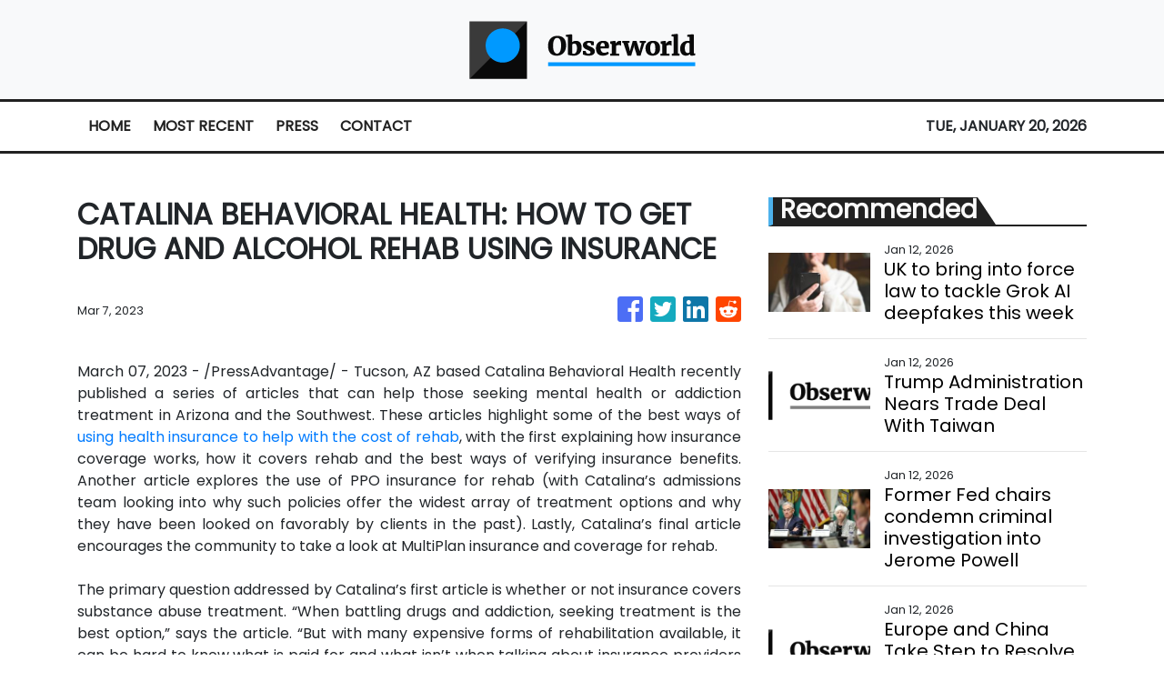

--- FILE ---
content_type: text/html; charset=utf-8
request_url: https://us-central1-vertical-news-network.cloudfunctions.net/get/fetch-include-rss
body_size: 28344
content:
[
  {
    "id": 111324405,
    "title": "Trump's credit card rate cap plan has unclear path, 'devastating' risks, bank insiders say",
    "summary": "A 10% rate cap would make large swaths of the credit card industry unprofitable, especially tied to customers with less-than-ideal credit, banks say.",
    "slug": "trumps-credit-card-rate-cap-plan-has-unclear-path-devastating-risks-bank-insiders-say",
    "link": "https://www.cnbc.com/2026/01/12/trump-credit-card-rate-cap-enforcement-path-risks.html",
    "date_published": "2026-01-12T17:55:34.000Z",
    "images": "",
    "categories": "353,577,598,1155,1157,1158,1245,1941,1962",
    "img_id": "0",
    "caption": "",
    "country": "Worldwide",
    "source_type": "rss",
    "source": "CNBC"
  },
  {
    "id": 111343077,
    "title": "UK to bring into force law to tackle Grok AI deepfakes this week",
    "summary": "The technology secretary said it would be illegal for companies to supply the tools designed to make them.",
    "slug": "uk-to-bring-into-force-law-to-tackle-grok-ai-deepfakes-this-week",
    "link": "https://www.bbc.com/news/articles/cq845glnvl1o?at_medium=RSS&at_campaign=rss",
    "date_published": "2026-01-12T17:51:24.000Z",
    "images": "https://ichef.bbci.co.uk/ace/standard/240/cpsprodpb/b181/live/401595e0-efde-11f0-be9a-5d00009628a6.jpg",
    "categories": "353,577,598,1155,1157,1158,1245,1941,1962",
    "img_id": "0",
    "caption": "",
    "country": "Worldwide",
    "source_type": "rss",
    "source": "BBC "
  },
  {
    "id": 111334933,
    "title": "Stocks, Bonds and the Dollar Fluctuate on Threat to Fed Chair Powell",
    "summary": "A broader shift out of U.S. financial assets would revive last year’s trend called the “sell America” trade.",
    "slug": "stocks-bonds-and-the-dollar-fluctuate-on-threat-to-fed-chair-powell",
    "link": "https://www.nytimes.com/2026/01/12/business/stock-market-dollar-trump-fed-powell.html",
    "date_published": "2026-01-12T17:40:43.000Z",
    "images": "",
    "categories": "353,577,598,1155,1157,1158,1245,1941,1962",
    "img_id": "0",
    "caption": "",
    "country": "Worldwide",
    "source_type": "rss",
    "source": "New York Times"
  },
  {
    "id": 111343636,
    "title": "Trump Administration Nears Trade Deal With Taiwan",
    "summary": "The deal would cut tariffs and include a commitment from Taiwanese Semiconductor Manufacturing Corporation, the island’s chip giant, to build more manufacturing plants in the United States.",
    "slug": "trump-administration-nears-trade-deal-with-taiwan",
    "link": "https://www.nytimes.com/2026/01/12/business/economy/trump-taiwan-deal.html",
    "date_published": "2026-01-12T17:31:00.000Z",
    "images": "https://static01.nyt.com/images/2026/01/12/multimedia/12dc-trade-taiwan-fhkq/12dc-trade-taiwan-fhkq-mediumSquareAt3X.jpg",
    "categories": "353,577,598,1155,1157,1158,1245,1941,1962",
    "img_id": "0",
    "caption": "",
    "country": "Worldwide",
    "source_type": "rss",
    "source": "New York Times"
  },
  {
    "id": 111343076,
    "title": "Former Fed chairs condemn criminal investigation into Jerome Powell",
    "summary": "Three former heads of the central bank say the probe seeks to undermine the Fed's independence and \"has no place\" in the US.",
    "slug": "former-fed-chairs-condemn-criminal-investigation-into-jerome-powell",
    "link": "https://www.bbc.com/news/articles/c394xwdve9lo?at_medium=RSS&at_campaign=rss",
    "date_published": "2026-01-12T17:27:16.000Z",
    "images": "https://ichef.bbci.co.uk/ace/standard/240/cpsprodpb/d939/live/b2d46540-efd2-11f0-9a79-cfc8898f9898.jpg",
    "categories": "353,577,598,1155,1157,1158,1245,1941,1962",
    "img_id": "0",
    "caption": "",
    "country": "Worldwide",
    "source_type": "rss",
    "source": "BBC "
  },
  {
    "id": 111324406,
    "title": "Republican Sen. Thom Tillis vows to block Trump's Fed nominees following Powell probe",
    "summary": "Trump will face an important obstacle — from within his own party — as he seeks to replace Federal Reserve Chair Jerome Powell.",
    "slug": "republican-sen-thom-tillis-vows-to-block-trumps-fed-nominees-following-powell-probe",
    "link": "https://www.cnbc.com/2026/01/12/republican-sen-thom-tillis-vows-to-block-trumps-fed-nominees-following-powell-probe.html",
    "date_published": "2026-01-12T17:20:12.000Z",
    "images": "",
    "categories": "353,577,598,1155,1157,1158,1245,1941,1962",
    "img_id": "0",
    "caption": "",
    "country": "Worldwide",
    "source_type": "rss",
    "source": "CNBC"
  },
  {
    "id": 111343639,
    "title": "Stocks making the biggest moves midday: Citigroup, Abercrombie, Vistra, Duolingo and more",
    "summary": "These are some of the stocks posting the largest moves in midday trading.",
    "slug": "stocks-making-the-biggest-moves-midday-citigroup-abercrombie-vistra-duolingo-and-more",
    "link": "https://www.cnbc.com/2026/01/12/stocks-making-the-biggest-moves-midday-c-anf-vst-duol.html",
    "date_published": "2026-01-12T17:11:13.000Z",
    "images": "",
    "categories": "353,577,598,1155,1157,1158,1245,1941,1962",
    "img_id": "0",
    "caption": "",
    "country": "Worldwide",
    "source_type": "rss",
    "source": "CNBC"
  },
  {
    "id": 111324400,
    "title": "Europe and China Take Step to Resolve Dispute on Electric Vehicles",
    "summary": "The European Commission allowed carmakers to volunteer limits on their imports from China instead of paying tariffs, an arrangement that could help Volkswagen.",
    "slug": "europe-and-china-take-step-to-resolve-dispute-on-electric-vehicles",
    "link": "https://www.nytimes.com/2026/01/12/business/europe-china-electric-vehicles-tariffs-volkswagen.html",
    "date_published": "2026-01-12T17:02:21.000Z",
    "images": "https://static01.nyt.com/images/2026/01/12/multimedia/12biz-eu-china-ev1-wbqt/12biz-eu-china-ev1-wbqt-mediumSquareAt3X.jpg",
    "categories": "353,577,598,1155,1157,1158,1245,1941,1962",
    "img_id": "0",
    "caption": "",
    "country": "Worldwide",
    "source_type": "rss",
    "source": "New York Times"
  },
  {
    "id": 111343637,
    "title": "Paramount Threatens Board Fight Over Warner Bros. Discovery",
    "summary": "The announcement was the latest in a series of increasingly aggressive actions by Paramount to buy Warner Bros.",
    "slug": "paramount-threatens-board-fight-over-warner-bros-discovery",
    "link": "https://www.nytimes.com/2026/01/12/business/media/paramount-warner-bros-discovery-board-fight.html",
    "date_published": "2026-01-12T16:49:21.000Z",
    "images": "https://static01.nyt.com/images/2026/01/12/multimedia/12biz-wbd-hkfc/12biz-wbd-hkfc-mediumSquareAt3X.jpg",
    "categories": "353,577,598,1155,1157,1158,1245,1941,1962",
    "img_id": "0",
    "caption": "",
    "country": "Worldwide",
    "source_type": "rss",
    "source": "New York Times"
  },
  {
    "id": 111334932,
    "title": "Fed Changes Course and Takes On Trump’s Political Fight",
    "summary": "The Justice Department’s decision to open up a criminal investigation of Jerome H. Powell, the chair of the Federal Reserve, is a major escalation in the pressure campaign against the central bank to cut interest rates.",
    "slug": "fed-changes-course-and-takes-on-trumps-political-fight",
    "link": "https://www.nytimes.com/2026/01/12/business/federal-reserve-changes-course-trump-administration.html",
    "date_published": "2026-01-12T16:43:34.000Z",
    "images": "https://static01.nyt.com/images/2026/01/12/multimedia/12dc-fed-pqlh/12dc-fed-pqlh-mediumSquareAt3X.jpg",
    "categories": "353,577,598,1155,1157,1158,1245,1941,1962",
    "img_id": "0",
    "caption": "",
    "country": "Worldwide",
    "source_type": "rss",
    "source": "New York Times"
  },
  {
    "id": 111324399,
    "title": "Elon Musk’s X Under UK Investigation Over Grok’s Sexualized A.I. Images",
    "summary": "A British regulator said it had started a formal investigation into Mr. Musk’s chatbot over the spread of illegal images.",
    "slug": "elon-musks-x-under-uk-investigation-over-groks-sexualized-ai-images",
    "link": "https://www.nytimes.com/2026/01/12/world/europe/grok-ai-images-x-elon-musk-uk.html",
    "date_published": "2026-01-12T16:29:44.000Z",
    "images": "https://static01.nyt.com/images/2026/01/12/multimedia/12UK-GROK-kzvc/12UK-GROK-kzvc-mediumSquareAt3X.jpg",
    "categories": "353,577,598,1155,1157,1158,1245,1941,1962",
    "img_id": "0",
    "caption": "",
    "country": "Worldwide",
    "source_type": "rss",
    "source": "New York Times"
  },
  {
    "id": 111334934,
    "title": "Yellen says Powell probe 'extremely chilling' for Fed independence, market should be concerned",
    "summary": "Former Fed Chair Janet Yellen spoke Monday to CNBC about a Department of Justice investigation into current Chair Jerome Powell.",
    "slug": "yellen-says-powell-probe-extremely-chilling-for-fed-independence-market-should-be-concerned",
    "link": "https://www.cnbc.com/2026/01/12/yellen-says-powell-probe-extremely-chilling-for-fed-independence-market-should-be-concerned.html",
    "date_published": "2026-01-12T16:27:31.000Z",
    "images": "",
    "categories": "353,577,598,1155,1157,1158,1245,1941,1962",
    "img_id": "0",
    "caption": "",
    "country": "Worldwide",
    "source_type": "rss",
    "source": "CNBC"
  },
  {
    "id": 111324409,
    "title": "JPMorgan's looming question: What happens when CEO Jamie Dimon leaves?",
    "summary": "JPMorgan Chase CEO Jamie Dimon marks 20 years as CEO this month. Insiders say he remains as involved as ever managing the sprawling operations of the megabank.",
    "slug": "jpmorgans-looming-question-what-happens-when-ceo-jamie-dimon-leaves",
    "link": "https://www.cnbc.com/2026/01/12/jpmorgans-looming-question-what-happens-when-ceo-jamie-dimon-leaves.html",
    "date_published": "2026-01-12T16:11:43.000Z",
    "images": "",
    "categories": "353,577,598,1155,1157,1158,1245,1941,1962",
    "img_id": "0",
    "caption": "",
    "country": "Worldwide",
    "source_type": "rss",
    "source": "CNBC"
  },
  {
    "id": 111343078,
    "title": "Instagram denies breach after many receive emails asking to reset password",
    "summary": "The social media platform has said there was \"no breach of its systems\" but questions remain.",
    "slug": "instagram-denies-breach-after-many-receive-emails-asking-to-reset-password",
    "link": "https://www.bbc.com/news/articles/cdexdr08p05o?at_medium=RSS&at_campaign=rss",
    "date_published": "2026-01-12T16:11:02.000Z",
    "images": "https://ichef.bbci.co.uk/ace/standard/240/cpsprodpb/075c/live/e5136160-ef9a-11f0-a161-0dc741483a6b.jpg",
    "categories": "353,577,598,1155,1157,1158,1245,1941,1962",
    "img_id": "0",
    "caption": "",
    "country": "Worldwide",
    "source_type": "rss",
    "source": "BBC "
  },
  {
    "id": 111271427,
    "title": "US justice department opens criminal probe into Fed chair",
    "summary": "Jerome Powell said he believed the investigation was due to Donald Trump's anger over the Fed's refusal to cut interest rates.",
    "slug": "us-justice-department-opens-criminal-probe-into-fed-chair",
    "link": "https://www.bbc.com/news/articles/c801k7rkkd7o?at_medium=RSS&at_campaign=rss",
    "date_published": "2026-01-12T15:44:10.000Z",
    "images": "https://ichef.bbci.co.uk/ace/standard/240/cpsprodpb/1d45/live/7423a350-efbf-11f0-b385-5f48925de19a.jpg",
    "categories": "353,577,598,1155,1157,1158,1245,1941,1962",
    "img_id": "0",
    "caption": "",
    "country": "Worldwide",
    "source_type": "rss",
    "source": "BBC "
  },
  {
    "id": 111323813,
    "title": "Trump plan to cap credit card costs hits bank shares",
    "summary": "The US president has called for interest rates on credit cards to be capped at 10% for one year.",
    "slug": "trump-plan-to-cap-credit-card-costs-hits-bank-shares",
    "link": "https://www.bbc.com/news/articles/crmlkxjm88ko?at_medium=RSS&at_campaign=rss",
    "date_published": "2026-01-12T15:12:53.000Z",
    "images": "https://ichef.bbci.co.uk/ace/standard/240/cpsprodpb/5db9/live/491fe3a0-efae-11f0-b385-5f48925de19a.png",
    "categories": "353,577,598,1155,1157,1158,1245,1941,1962",
    "img_id": "0",
    "caption": "",
    "country": "Worldwide",
    "source_type": "rss",
    "source": "BBC "
  },
  {
    "id": 111082004,
    "title": "Bird Flu Viruses Raise Mounting Concerns Among Scientists",
    "summary": "Researchers are not just worried about the virus popping up on American farms. Other types are causing trouble around the world.",
    "slug": "bird-flu-viruses-raise-mounting-concerns-among-scientists",
    "link": "https://www.nytimes.com/2026/01/10/health/bird-flu-viruses-health.html",
    "date_published": "2026-01-12T14:44:11.000Z",
    "images": "https://static01.nyt.com/images/2025/12/26/multimedia/00-birdflu-02-gplw/00-birdflu-02-gplw-mediumSquareAt3X.jpg",
    "categories": "353,577,598,1155,1157,1158,1245,1941,1962",
    "img_id": "0",
    "caption": "",
    "country": "Worldwide",
    "source_type": "rss",
    "source": "New York Times"
  },
  {
    "id": 111323811,
    "title": "Ofcom investigates Elon Musk's X over Grok AI sexual deepfakes",
    "summary": "The watchdog said it had received reports of the platform's Grok AI chatbot creating undressed images of people.",
    "slug": "ofcom-investigates-elon-musks-x-over-grok-ai-sexual-deepfakes",
    "link": "https://www.bbc.com/news/articles/cwy875j28k0o?at_medium=RSS&at_campaign=rss",
    "date_published": "2026-01-12T14:27:52.000Z",
    "images": "https://ichef.bbci.co.uk/ace/standard/240/cpsprodpb/852e/live/01a08060-efaa-11f0-8380-f330e2a7c116.jpg",
    "categories": "353,577,598,1155,1157,1158,1245,1941,1962",
    "img_id": "0",
    "caption": "",
    "country": "Worldwide",
    "source_type": "rss",
    "source": "BBC "
  },
  {
    "id": 111339144,
    "title": "A Seasoned Traveler’s Guide to the Delta One Lounge at JFK",
    "summary": "An insider guide to Delta’s JFK Delta One Lounge, revealing smart strategies, hidden perks, and how frequent flyers maximize the experience.\nThe post A Seasoned Traveler’s Guide to the Delta One Lounge at JFK appeared first on Business Traveller.",
    "slug": "a-seasoned-travelers-guide-to-the-delta-one-lounge-at-jfk",
    "link": "https://www.businesstraveller.com/insights/traveler-guide-delta-one-jfk/",
    "date_published": "2026-01-12T14:14:12.000Z",
    "images": "https://www.businesstraveller.com/wp-content/uploads/2025/09/deltaonejfk_fireplacelounge1_5355-scaled-2-1024x614.jpg",
    "categories": "2828,199,782,3240,3249,3252,3254,3258,3259,3286,3296,3297,3299",
    "img_id": "0",
    "caption": "",
    "country": "Worldwide",
    "source_type": "rss",
    "source": "Business Traveller"
  },
  {
    "id": 111324398,
    "title": "The Potential Fallout From a Legal Attack on Powell",
    "summary": "A criminal investigation into Jay Powell, the Federal Reserve chair, may be the most consequential attack yet on the central bank’s political independence.",
    "slug": "the-potential-fallout-from-a-legal-attack-on-powell",
    "link": "https://www.nytimes.com/2026/01/12/business/dealbook/powell-federal-reserve-investigation-trump.html",
    "date_published": "2026-01-12T13:34:48.000Z",
    "images": "https://static01.nyt.com/images/2026/01/12/multimedia/12db-powell-hglv/12db-powell-hglv-mediumSquareAt3X.jpg",
    "categories": "353,577,598,1155,1157,1158,1245,1941,1962",
    "img_id": "0",
    "caption": "",
    "country": "Worldwide",
    "source_type": "rss",
    "source": "New York Times"
  },
  {
    "id": 111198172,
    "title": "Choose Your Dream Island Destinations And We'll Guess Your Favorite La Croix Flavor",
    "summary": "Are you a pompelmousse?\n\n\nView Entire Post ›",
    "slug": "choose-your-dream-island-destinations-and-well-guess-your-favorite-la-croix-flavor",
    "link": "https://www.buzzfeed.com/hazelyxlee/visit-some-islands-and-well-guess-your-favourite",
    "date_published": "2026-01-12T13:26:17.000Z",
    "images": "https://img.buzzfeed.com/buzzfeed-static/static/2026-01/09/17/thumb/kF57t4Zz4.jpg?crop=1245:830;3,0&resize=1250:830",
    "categories": "2828,199,782,3240,3249,3252,3254,3258,3259,3286,3296,3297,3299",
    "img_id": "0",
    "caption": "",
    "country": "Worldwide",
    "source_type": "rss",
    "source": "BuzzFeed"
  },
  {
    "id": 111330303,
    "title": "How ‘local’ stars like Bad Bunny show you don’t need to sing in English to be a global hit",
    "summary": "Labubu dolls knocked against the Chanel purses of club-goers at an after-party at Macau’s MGM Cotai in October, their fiendish smiles mirroring the faces of their owners, who bounced to the beat.\n“Lai cai!” the rapper Skai Isyourgod yelled, thumping his chest.\n“Lai!” the crowd chanted back.\n“Lai cai!” he called again.\n“Lai!” the crowd roared.\nThe hook – “Riches come!” – from Skai’s hit single “Stacks from All Sides” is classic hip-hop fare. Less typical is the artist delivering it.\nSkai, whose...",
    "slug": "how-local-stars-like-bad-bunny-show-you-dont-need-to-sing-in-english-to-be-a-global-hit",
    "link": "https://www.scmp.com/lifestyle/entertainment/article/3339562/how-local-stars-bad-bunny-show-you-dont-need-sing-english-be-global-hit?utm_source=rss_feed",
    "date_published": "2026-01-12T13:15:08.000Z",
    "images": "https://cdn.i-scmp.com/sites/default/files/styles/1280x720/public/d8/images/canvas/2026/01/12/dda5ed83-045a-4c2c-bcfc-afc524fb3b4a_7ddef0c0.jpg?itok=d58pGXOw&v=1768222577",
    "categories": "2828,199,782,3240,3249,3252,3254,3258,3259,3286,3296,3297,3299",
    "img_id": "0",
    "caption": "",
    "country": "Worldwide",
    "source_type": "rss",
    "source": "South China Morning Post"
  },
  {
    "id": 111324407,
    "title": "DOJ probe into Fed chair Powell is 'Maduro' warning from Trump, analyst says",
    "summary": "Investors could reassess U.S. assets as Powell probe reignites fears over central bank's independence from the White House.",
    "slug": "doj-probe-into-fed-chair-powell-is-maduro-warning-from-trump-analyst-says",
    "link": "https://www.cnbc.com/2026/01/12/trump-powell-maduro-probe-fed-chair-investigation.html",
    "date_published": "2026-01-12T13:07:45.000Z",
    "images": "",
    "categories": "353,577,598,1155,1157,1158,1245,1941,1962",
    "img_id": "0",
    "caption": "",
    "country": "Worldwide",
    "source_type": "rss",
    "source": "CNBC"
  },
  {
    "id": 111323810,
    "title": "Faisal Islam: Trump faces extraordinary moment in spat with Fed chair",
    "summary": "Jerome Powell's public response to a DoJ investigation could be a seismic moment for Donald Trump's presidency.",
    "slug": "faisal-islam-trump-faces-extraordinary-moment-in-spat-with-fed-chair",
    "link": "https://www.bbc.com/news/articles/c20zq87eng1o?at_medium=RSS&at_campaign=rss",
    "date_published": "2026-01-12T12:54:25.000Z",
    "images": "https://ichef.bbci.co.uk/ace/standard/240/cpsprodpb/6cfc/live/fb767690-efd6-11f0-9e54-df40db17e1d2.jpg",
    "categories": "353,577,598,1155,1157,1158,1245,1941,1962",
    "img_id": "0",
    "caption": "",
    "country": "Worldwide",
    "source_type": "rss",
    "source": "BBC "
  },
  {
    "id": 111323815,
    "title": "Library runs coffee mornings to tackle isolation",
    "summary": "The sessions are an opportunity for people to connect but also for people who do not wish to chat.",
    "slug": "library-runs-coffee-mornings-to-tackle-isolation",
    "link": "https://www.bbc.com/news/articles/clyw3l1djlwo?at_medium=RSS&at_campaign=rss",
    "date_published": "2026-01-12T12:53:38.000Z",
    "images": "https://ichef.bbci.co.uk/ace/standard/240/cpsprodpb/9d6a/live/7b52b8b0-efa0-11f0-a161-0dc741483a6b.jpg",
    "categories": "353,577,598,1155,1157,1158,1245,1941,1962",
    "img_id": "0",
    "caption": "",
    "country": "Worldwide",
    "source_type": "rss",
    "source": "BBC "
  },
  {
    "id": 111323814,
    "title": "Heineken boss steps down as beer sales slow",
    "summary": "The move to low and no-alcohol has led to falling sales at the brewing giant.",
    "slug": "heineken-boss-steps-down-as-beer-sales-slow",
    "link": "https://www.bbc.com/news/articles/cq6v95ng47mo?at_medium=RSS&at_campaign=rss",
    "date_published": "2026-01-12T12:30:12.000Z",
    "images": "https://ichef.bbci.co.uk/ace/standard/240/cpsprodpb/0ac5/live/cdf68ef0-efa7-11f0-82ea-3f2eb9f68174.jpg",
    "categories": "353,577,598,1155,1157,1158,1245,1941,1962",
    "img_id": "0",
    "caption": "",
    "country": "Worldwide",
    "source_type": "rss",
    "source": "BBC "
  },
  {
    "id": 111323812,
    "title": "UK set for a 'booming' mortgage market, say analysts",
    "summary": "Competition among lenders in the UK suggests that rates could be cut in the coming weeks.",
    "slug": "uk-set-for-a-booming-mortgage-market-say-analysts",
    "link": "https://www.bbc.com/news/articles/c4gv7vl06e1o?at_medium=RSS&at_campaign=rss",
    "date_published": "2026-01-12T12:29:35.000Z",
    "images": "https://ichef.bbci.co.uk/ace/standard/240/cpsprodpb/0717/live/3f195f90-efb2-11f0-b61c-6bc75d705b6c.png",
    "categories": "353,577,598,1155,1157,1158,1245,1941,1962",
    "img_id": "0",
    "caption": "",
    "country": "Worldwide",
    "source_type": "rss",
    "source": "BBC "
  },
  {
    "id": 111324408,
    "title": "Stocks making the biggest moves premarket: Capital One, Affirm, Walmart, Akamai, Sun Country & more",
    "summary": "These are the stocks posting the largest moves before the bell.",
    "slug": "stocks-making-the-biggest-moves-premarket-capital-one-affirm-walmart-akamai-sun-country-more",
    "link": "https://www.cnbc.com/2026/01/12/stocks-making-the-biggest-moves-premarket-cof-afrm-akam-sncy-wmt.html",
    "date_published": "2026-01-12T12:23:38.000Z",
    "images": "",
    "categories": "353,577,598,1155,1157,1158,1245,1941,1962",
    "img_id": "0",
    "caption": "",
    "country": "Worldwide",
    "source_type": "rss",
    "source": "CNBC"
  },
  {
    "id": 111330304,
    "title": "How good mobility can keep you healthy after 30, and the best exercises to help you",
    "summary": "As people age, it is not uncommon for many to let out a muted groan when getting out of bed in the morning.\nBut if you “oof” every time you get in a car or “aargh” while bending over to pick up something, it may be time to prioritise exercises that target your mobility.\nDr Miho Tanaka, a sports medicine surgeon at Massachusetts General Hospital and Harvard Medical School in the US, said good mobility is recognised as an important part of overall health. She pointed to research showing that high...",
    "slug": "how-good-mobility-can-keep-you-healthy-after-30-and-the-best-exercises-to-help-you",
    "link": "https://www.scmp.com/lifestyle/health-wellness/article/3339561/how-good-mobility-can-keep-you-healthy-after-30-and-best-exercises-help-you?utm_source=rss_feed",
    "date_published": "2026-01-12T11:45:09.000Z",
    "images": "https://cdn.i-scmp.com/sites/default/files/styles/1280x720/public/d8/images/canvas/2026/01/12/8e76c1f0-43ba-4e00-aa59-e95c01636717_d0243d90.jpg?itok=vVYmT4Sz&v=1768213695",
    "categories": "2828,199,782,3240,3249,3252,3254,3258,3259,3286,3296,3297,3299",
    "img_id": "0",
    "caption": "",
    "country": "Worldwide",
    "source_type": "rss",
    "source": "South China Morning Post"
  },
  {
    "id": 110972605,
    "title": "The original Thai backpacker island wooing a new generation with bargain curries, beer and hotel rooms - and this is the best month to visit",
    "summary": "Thailand's second-largest island is enjoying something of a renaissance. But here's how to visit Koh Samui when the crowds thin and the prices drop.",
    "slug": "the-original-thai-backpacker-island-wooing-a-new-generation-with-bargain-curries-beer-and-hotel-rooms-and-this-is-the-best-month-to-visit",
    "link": "https://www.dailymail.co.uk/travel/article-15425231/thailand-backpacker-island-cheap-food-hotels-best-time-visit.html?ns_mchannel=rss&ns_campaign=1490&ito=1490",
    "date_published": "2026-01-12T11:11:53.000Z",
    "images": "https://i.dailymail.co.uk/1s/2026/01/09/12/105137403-0-image-a-16_1767960673606.jpg",
    "categories": "2828,199,782,3240,3249,3252,3254,3258,3259,3286,3296,3297,3299",
    "img_id": "0",
    "caption": "",
    "country": "Worldwide",
    "source_type": "rss",
    "source": "Daily Mail"
  },
  {
    "id": 111317868,
    "title": "'2026? More like 2020-sex!' Inside a racy romance book club unafraid to go there",
    "summary": "As the romance novel dominates bestseller lists, a new kind of 'third space' is emerging at Black Cat Fables, where smut and self-help intersect to break down sexual taboos.",
    "slug": "2026-more-like-2020sex-inside-a-racy-romance-book-club-unafraid-to-go-there",
    "link": "https://www.latimes.com/entertainment-arts/books/story/2026-01-12/monrovia-smut-club-romance-novel-therapy",
    "date_published": "2026-01-12T11:00:00.000Z",
    "images": "https://ca-times.brightspotcdn.com/dims4/default/dc38759/2147483647/strip/false/crop/5371x3581+0+0/resize/1500x1000!/quality/75/?url=https%3A%2F%2Fcalifornia-times-brightspot.s3.amazonaws.com%2F43%2F56%2F2cbdc1af40a290e650fa21bb8ff5%2F1530044-et-self-help-smut-book-club-monrovia-jey-03.jpg",
    "categories": "2828,199,782,3240,3249,3252,3254,3258,3259,3286,3296,3297,3299",
    "img_id": "0",
    "caption": "",
    "country": "Worldwide",
    "source_type": "rss",
    "source": "Los Angeles Times"
  },
  {
    "id": 111318312,
    "title": "Low-Cost Carriers Allegiant and Sun Country to Merge",
    "summary": "Two quietly profitable leisure airlines join forces to smooth seasonality, expand nonstop reach, and prove that scale does not always require spectacle—or Spirit.\nThe post Low-Cost Carriers Allegiant and Sun Country to Merge appeared first on Business Traveller.",
    "slug": "lowcost-carriers-allegiant-and-sun-country-to-merge",
    "link": "https://www.businesstraveller.com/news/allegiant-sun-country-to-merge/",
    "date_published": "2026-01-12T10:53:36.000Z",
    "images": "https://www.businesstraveller.com/wp-content/uploads/2026/01/Allegiant_SunCountry-1024x576.jpg",
    "categories": "2828,199,782,3240,3249,3252,3254,3258,3259,3286,3296,3297,3299",
    "img_id": "0",
    "caption": "",
    "country": "Worldwide",
    "source_type": "rss",
    "source": "Business Traveller"
  },
  {
    "id": 111317870,
    "title": "The cheapest - and best - five-star hotels in the UK, Europe and the rest of the world. They're the travel experts' ultimate secret. Now read our guide to exactly where to book and why before anyone else...",
    "summary": "Oscar Wilde said: 'I can resist anything except temptation'. But when temptation is too expensive, you have a problem. With this in mind here's our guide to the best value five-star hotels.",
    "slug": "the-cheapest-and-best-fivestar-hotels-in-the-uk-europe-and-the-rest-of-the-world-theyre-the-travel-experts-ultimate-secret-now-read-our-guide-to-exactly-where-to-book-and-why-before-anyone-else",
    "link": "https://www.dailymail.co.uk/travel/article-15453731/cheapest-best-hotels-UK-Europe-rest-world.html?ns_mchannel=rss&ns_campaign=1490&ito=1490",
    "date_published": "2026-01-12T10:37:10.000Z",
    "images": "https://i.dailymail.co.uk/1s/2026/01/11/17/105418181-0-image-m-54_1768150951051.jpg",
    "categories": "2828,199,782,3240,3249,3252,3254,3258,3259,3286,3296,3297,3299",
    "img_id": "0",
    "caption": "",
    "country": "Worldwide",
    "source_type": "rss",
    "source": "Daily Mail"
  },
  {
    "id": 111328309,
    "title": "Accor named ‘World’s Leading Climate Action Initiative’",
    "summary": "Global hospitality giant Accor has been recognised with the title of ’World’s Leading Climate Action Initiative’ by voters at the World Sustainable Travel & Hospitality Awards for supply chain decarbonisation programme ‘Achieving Net Zero Together’.",
    "slug": "accor-named-worlds-leading-climate-action-initiative",
    "link": "https://www.breakingtravelnews.com/news/article/accor-named-worlds-leading-climate-action-initiative/",
    "date_published": "2026-01-12T10:35:16.000Z",
    "images": "https://www.breakingtravelnews.com/images/sized/images/uploads/news-events/Accor.180146-600x315.jpg",
    "categories": "2828,199,782,3240,3249,3252,3254,3258,3259,3286,3296,3297,3299",
    "img_id": "0",
    "caption": "",
    "country": "Worldwide",
    "source_type": "rss",
    "source": "Breaking Travel News"
  },
  {
    "id": 111317869,
    "title": "30 Space-Saving Travel Products That’ll Make Your Carry-On Feel A Lot Bigger",
    "summary": "Magically score a couple of extra inches of space in your bag.\n\n\nView Entire Post ›",
    "slug": "30-spacesaving-travel-products-thatll-make-your-carryon-feel-a-lot-bigger",
    "link": "https://www.buzzfeed.com/bekoconnell/space-saving-travel-products-carry-on",
    "date_published": "2026-01-12T10:31:04.000Z",
    "images": "https://img.buzzfeed.com/buzzfeed-static/static/2025-12/31/18/thumb/fOihg2t6Z.jpg?crop=1245:830;3,0&resize=1250:830",
    "categories": "2828,199,782,3240,3249,3252,3254,3258,3259,3286,3296,3297,3299",
    "img_id": "0",
    "caption": "",
    "country": "Worldwide",
    "source_type": "rss",
    "source": "BuzzFeed"
  },
  {
    "id": 111317871,
    "title": "Tiny UK island with just three residents is looking for people to work there - would YOU move there?",
    "summary": "Two miles off the tip of the Llyn Peninsula in North Wales is a 1.5-mile-long island, known as the legendary 'Island of 20,000 Saints'.",
    "slug": "tiny-uk-island-with-just-three-residents-is-looking-for-people-to-work-there-would-you-move-there",
    "link": "https://www.dailymail.co.uk/travel/article-15448917/tiny-uk-island-three-residents-looking-people-work.html?ns_mchannel=rss&ns_campaign=1490&ito=1490",
    "date_published": "2026-01-12T10:29:21.000Z",
    "images": "https://i.dailymail.co.uk/1s/2026/01/09/14/105377463-0-image-a-9_1767970726748.jpg",
    "categories": "2828,199,782,3240,3249,3252,3254,3258,3259,3286,3296,3297,3299",
    "img_id": "0",
    "caption": "",
    "country": "Worldwide",
    "source_type": "rss",
    "source": "Daily Mail"
  },
  {
    "id": 111328310,
    "title": "Etihad Airways delivers record passenger numbers and growth in 2025",
    "summary": "Etihad Airways carried 22.4 million passengers in 2025, an increase of 21% year-on-year and the highest annual total in the airline’s history, underpinned by sustained demand and disciplined capacity growth across its expanding global network. Passenger load factor for the full year reached 88.3%, up two percentage points compared with 2024, reflecting strong commercial performance throughout the year.",
    "slug": "etihad-airways-delivers-record-passenger-numbers-and-growth-in-2025",
    "link": "https://www.breakingtravelnews.com/news/article/etihad-airways-delivers-record-passenger-numbers-and-growth-in-2025/",
    "date_published": "2026-01-12T10:14:38.000Z",
    "images": "https://www.breakingtravelnews.com/images/sized/images/uploads/airline/etihad-airways-delivers-record-passenger-numbers-and-growth-in-2025_copy-600x315.png",
    "categories": "2828,199,782,3240,3249,3252,3254,3258,3259,3286,3296,3297,3299",
    "img_id": "0",
    "caption": "",
    "country": "Worldwide",
    "source_type": "rss",
    "source": "Breaking Travel News"
  },
  {
    "id": 111328311,
    "title": "SWISS raises holiday season punctuality despite wind and snow",
    "summary": "The Christmas and New Year period is one of the most demanding times of the year for Swiss International Air Lines (SWISS) in operational terms. High travel demand, tight time schedules and winter weather conditions collectively pose rapidly shifting challenges for the company and its employees on the ground and in the air. But SWISS can post a largely positive report on its flight operations for the 2025 year-end holiday season.",
    "slug": "swiss-raises-holiday-season-punctuality-despite-wind-and-snow",
    "link": "https://www.breakingtravelnews.com/news/article/swiss-raises-holiday-season-punctuality-despite-wind-and-snow/",
    "date_published": "2026-01-12T10:11:29.000Z",
    "images": "https://www.breakingtravelnews.com/images/sized/images/uploads/airline/1920_swiss_a330-600x315.png",
    "categories": "2828,199,782,3240,3249,3252,3254,3258,3259,3286,3296,3297,3299",
    "img_id": "0",
    "caption": "",
    "country": "Worldwide",
    "source_type": "rss",
    "source": "Breaking Travel News"
  },
  {
    "id": 111328312,
    "title": "ITE Hong Kong 2026: Leading International Sourcing Fair for Asian Travel Trade and Premium FIT",
    "summary": "Comprising 40th ITE Leisure and 21st ITE MICE, the annual ITE in 2026 which celebrate its 40th Anniversary, will be held at Halls 1 of Hong Kong Convention Exhibition Centre from June 11 to 14 with two-trade-day and two-public-day, and dedicated B2B and B2C programs. A proven platform, live ITE been held each year since 2021!",
    "slug": "ite-hong-kong-2026-leading-international-sourcing-fair-for-asian-travel-trade-and-premium-fit",
    "link": "https://www.breakingtravelnews.com/news/article/ite-hong-kong-2026-leading-international-sourcing-fair-for-asian-travel-tra/",
    "date_published": "2026-01-12T10:08:07.000Z",
    "images": "https://www.breakingtravelnews.com/images/sized/images/uploads/news-events/ITEHK-600x315.jpg",
    "categories": "2828,199,782,3240,3249,3252,3254,3258,3259,3286,3296,3297,3299",
    "img_id": "0",
    "caption": "",
    "country": "Worldwide",
    "source_type": "rss",
    "source": "Breaking Travel News"
  },
  {
    "id": 111328313,
    "title": "Feasting, Festivities and Artful Asian Traditions Come Alive During Lunar New Year at the Peninsula",
    "summary": "This Lunar New Year, The Peninsula London invites guests to welcome the Year of the Fire Horse with an elegant fusion of time-honoured customs, immersive experiences, and contemporary artistry. From Tuesday 3rd February to Saturday 3rd March, the hotel will present a curated calendar of celebrations inspired by The Peninsula’s rich Asian heritage, ranging from exquisite culinary offerings, spectacular dragon dances, room packages to a striking new art installation by Chinese textile artist Lin Fanglu, lent by The Peninsula’s Art in Resonance programme.",
    "slug": "feasting-festivities-and-artful-asian-traditions-come-alive-during-lunar-new-year-at-the-peninsula",
    "link": "https://www.breakingtravelnews.com/news/article/feasting-festivities-and-artful-asian-traditions-come-alive-during-lunar-ne/",
    "date_published": "2026-01-12T10:04:44.000Z",
    "images": "https://www.breakingtravelnews.com/images/sized/images/uploads/hotel/Lunar_At_Peninsula-600x315.jpg",
    "categories": "2828,199,782,3240,3249,3252,3254,3258,3259,3286,3296,3297,3299",
    "img_id": "0",
    "caption": "",
    "country": "Worldwide",
    "source_type": "rss",
    "source": "Breaking Travel News"
  },
  {
    "id": 111306973,
    "title": "Tips to Avoid Stomach Trouble When You Travel",
    "summary": "Some people have guts of steel, while others are … a little more sensitive. Here are tips for preventing stomach discomfort and motion sickness on trips.",
    "slug": "tips-to-avoid-stomach-trouble-when-you-travel",
    "link": "https://www.nytimes.com/2026/01/12/travel/stomach-problems-motion-sickness-tips.html",
    "date_published": "2026-01-12T10:00:52.000Z",
    "images": "https://static01.nyt.com/images/2026/01/05/travel/00trav101-stomach-trouble-illo/00trav101-stomach-trouble-illo-mediumSquareAt3X.jpg",
    "categories": "2828,199,782,3240,3249,3252,3254,3258,3259,3286,3296,3297,3299",
    "img_id": "0",
    "caption": "",
    "country": "Worldwide",
    "source_type": "rss",
    "source": "New York TImes"
  },
  {
    "id": 111320620,
    "title": "Meet Poppy Liu, who plays Helen on Netflix’s His & Hers – and was also Kiki on Hacks",
    "summary": "Perhaps best known for their role as Kiki, an upbeat blackjack dealer on HBO Max’s comedy-drama Hacks, actor Poppy Liu is now appearing on Netflix’s latest limited series, His & Hers, which has generated an online buzz among thriller fans.\n\nThe show, which premiered on January 8, follows a couple investigating a murder in which they both believe the other is the prime suspect. Liu – who just turned 35 – takes on the role of Helen Wang, a headmistress at an all-girls’ school.\nHere’s everything to...",
    "slug": "meet-poppy-liu-who-plays-helen-on-netflixs-his-hers-and-was-also-kiki-on-hacks",
    "link": "https://www.scmp.com/magazines/style/people/celebrities/article/3339576/meet-poppy-liu-who-plays-helen-netflixs-his-hers-and-was-also-kiki-hacks?utm_source=rss_feed",
    "date_published": "2026-01-12T10:00:16.000Z",
    "images": "https://cdn.i-scmp.com/sites/default/files/styles/1280x720/public/d8/images/canvas/2026/01/12/0753866f-e854-42ec-917c-fd29fbc858ca_6ad0f8d6.jpg?itok=wxOD9ttg&v=1768204828",
    "categories": "2828,199,782,3240,3249,3252,3254,3258,3259,3286,3296,3297,3299",
    "img_id": "0",
    "caption": "",
    "country": "Worldwide",
    "source_type": "rss",
    "source": "South China Morning Post"
  },
  {
    "id": 111328314,
    "title": "Boeing to Release Fourth Quarter Results on January 27",
    "summary": "The Boeing Company will release its financial results for the fourth quarter of 2025 on Tuesday, January 27.",
    "slug": "boeing-to-release-fourth-quarter-results-on-january-27",
    "link": "https://www.breakingtravelnews.com/news/article/boeing-to-release-fourth-quarter-results-on-january-27/",
    "date_published": "2026-01-12T09:54:21.000Z",
    "images": "https://www.breakingtravelnews.com/images/sized/images/uploads/airline/logo-thumbnail-600x315.png",
    "categories": "2828,199,782,3240,3249,3252,3254,3258,3259,3286,3296,3297,3299",
    "img_id": "0",
    "caption": "",
    "country": "Worldwide",
    "source_type": "rss",
    "source": "Breaking Travel News"
  },
  {
    "id": 111328315,
    "title": "Santa Monica Celebrates Route 66 Centennial With Launch of Global Song Contest",
    "summary": "Santa Monica Travel & Tourism (SMTT) is inviting musicians and songwriters from across the globe to celebrate the centennial of Route 66 in a distinctly musical way.  The Route 66 Song Contest offers artists over the age of 18 the chance to submit an original track capturing the spirit of Santa Monica and its legendary connection to the highway for a chance to win $10,000 USD. Entries are welcome from the U.S., UK, Australia, Canada, France, Germany, India, Ireland, Mexico, and New Zealand.",
    "slug": "santa-monica-celebrates-route-66-centennial-with-launch-of-global-song-contest",
    "link": "https://www.breakingtravelnews.com/news/article/santa-monica-celebrates-route-66-centennial-with-launch-of-global-song-cont/",
    "date_published": "2026-01-12T09:47:17.000Z",
    "images": "https://www.breakingtravelnews.com/images/sized/images/uploads/news-events/2924482_num1727514_220x220-600x315.png",
    "categories": "2828,199,782,3240,3249,3252,3254,3258,3259,3286,3296,3297,3299",
    "img_id": "0",
    "caption": "",
    "country": "Worldwide",
    "source_type": "rss",
    "source": "Breaking Travel News"
  },
  {
    "id": 111317872,
    "title": "Japan crowned most popular bucket list destination for Brits in 2026 - here's the full list",
    "summary": "From beautiful sandy beaches to impressive city skylines, there are plenty of places travel enthusiasts want to tick off their bucket lists.",
    "slug": "japan-crowned-most-popular-bucket-list-destination-for-brits-in-2026-heres-the-full-list",
    "link": "https://www.dailymail.co.uk/travel/article-15455407/Japan-crowned-popular-bucket-list-destination-Brits-2026-heres-list.html?ns_mchannel=rss&ns_campaign=1490&ito=1490",
    "date_published": "2026-01-12T09:46:40.000Z",
    "images": "https://i.dailymail.co.uk/1s/2026/01/12/09/105438381-0-image-a-4_1768208871703.jpg",
    "categories": "2828,199,782,3240,3249,3252,3254,3258,3259,3286,3296,3297,3299",
    "img_id": "0",
    "caption": "",
    "country": "Worldwide",
    "source_type": "rss",
    "source": "Daily Mail"
  },
  {
    "id": 111328316,
    "title": "World-renowned ice fishing festival kicks off in Hwacheon",
    "summary": "A world-famous annual ice fishing festival kicked off Saturday in a remote mountain town in the northeastern province of Gangwon, offering weeks of ice fishing and seasonal activities.",
    "slug": "worldrenowned-ice-fishing-festival-kicks-off-in-hwacheon",
    "link": "https://www.breakingtravelnews.com/news/article/world-renowned-ice-fishing-festival-kicks-off-in-hwacheon/",
    "date_published": "2026-01-12T09:43:11.000Z",
    "images": "https://www.breakingtravelnews.com/images/sized/images/uploads/news-events/AKR20260109067700062_01_i_P4-600x315.jpg",
    "categories": "2828,199,782,3240,3249,3252,3254,3258,3259,3286,3296,3297,3299",
    "img_id": "0",
    "caption": "",
    "country": "Worldwide",
    "source_type": "rss",
    "source": "Breaking Travel News"
  },
  {
    "id": 103062927,
    "title": "Streik-Barometer: Wir navigieren Sie durch die geplanten Ausstände",
    "summary": "Diese Woche gibt es Streikinfos aus Belgien, Frankreich, Griechenland und Italien.\nThe post Streik-Barometer: Wir navigieren Sie durch die geplanten Ausstände appeared first on Business Traveller.",
    "slug": "streikbarometer-wir-navigieren-sie-durch-die-geplanten-ausstande",
    "link": "https://www.businesstraveller.com/news/streiks-ausstande-in-mehreren-landern/",
    "date_published": "2026-01-12T09:32:37.000Z",
    "images": "https://www.businesstraveller.com/wp-content/uploads/2025/10/Lufthansa_Streik_Flugbegleiter_UFO_2.jpg",
    "categories": "2828,199,782,3240,3249,3252,3254,3258,3259,3286,3296,3297,3299",
    "img_id": "0",
    "caption": "",
    "country": "Worldwide",
    "source_type": "rss",
    "source": "Business Traveller"
  },
  {
    "id": 111307656,
    "title": "Aer Lingus Closes Ticket Sales for Manchester Transatlantic Services",
    "summary": "Tickets are no longer available beyond 31 March, 2026 for the carrier's long-haul flights departing Manchester\nThe post Aer Lingus Closes Ticket Sales for Manchester Transatlantic Services appeared first on Business Traveller.",
    "slug": "aer-lingus-closes-ticket-sales-for-manchester-transatlantic-services",
    "link": "https://www.businesstraveller.com/news/aer-lingus-closes-sales-for-manchester-transatlantic-services/",
    "date_published": "2026-01-12T09:27:09.000Z",
    "images": "https://www.businesstraveller.com/wp-content/uploads/2026/01/Aer_Lingus-A330_Air_to_Air-1280x853-ref119918-1024x682.jpg",
    "categories": "2828,199,782,3240,3249,3252,3254,3258,3259,3286,3296,3297,3299",
    "img_id": "0",
    "caption": "",
    "country": "Worldwide",
    "source_type": "rss",
    "source": "Business Traveller"
  },
  {
    "id": 111328317,
    "title": "Allegiant and Sun Country Airlines to Combine in Deal Valued at $1.5 billion",
    "summary": "Allegiant and Sun Country Airlines today announced a definitive merger agreement under which Allegiant will acquire Sun Country in a cash and stock transaction at an implied value of $18.89 per Sun Country share. Sun Country shareholders will receive 0.1557 shares of Allegiant common stock and $4.10 in cash for each Sun Country share owned, representing a premium of 19.8% over Sun Country’s closing share price of $15.77 on January 9, 2026, and 18.8% based on the 30-day volume-weighted average price. The transaction values Sun Country at approximately $1.5 billion, inclusive of $0.4 billion of Sun Country’s net debt. Upon closing, Allegiant and Sun Country shareholders will own approximately 67% and 33%, respectively, of the combined company on a fully diluted basis.",
    "slug": "allegiant-and-sun-country-airlines-to-combine-in-deal-valued-at-15-billion",
    "link": "https://www.breakingtravelnews.com/news/article/allegiant-and-sun-country-airlines-to-combine-in-deal-valued-at-1.5-billion/",
    "date_published": "2026-01-12T09:25:59.000Z",
    "images": "https://www.breakingtravelnews.com/images/sized/images/uploads/airline/Allegiant_SunCountry-600x315.jpg",
    "categories": "2828,199,782,3240,3249,3252,3254,3258,3259,3286,3296,3297,3299",
    "img_id": "0",
    "caption": "",
    "country": "Worldwide",
    "source_type": "rss",
    "source": "Breaking Travel News"
  },
  {
    "id": 111330305,
    "title": "Chinese Lunar New Year greetings in Mandarin, Cantonese, Shanghainese and Hokkien dialects",
    "summary": "From auspicious horse-themed phrases and couplets to whether your luck is in, check out our Year of the Horse 2026 series to discover all you need to know about the coming Lunar New Year.\nLunar New Year is approaching, which means China will soon be abuzz with auspicious New Year greetings. From north to south, east to west, people will exchange warm wishes for health, prosperity and happiness in the year ahead.\nIn Hong Kong, kung hei fat choi is perhaps the most common New Year greeting, but...",
    "slug": "chinese-lunar-new-year-greetings-in-mandarin-cantonese-shanghainese-and-hokkien-dialects",
    "link": "https://www.scmp.com/lifestyle/chinese-culture/article/3339556/chinese-lunar-new-year-greetings-mandarin-cantonese-shanghainese-and-hokkien-dialects?utm_source=rss_feed",
    "date_published": "2026-01-12T09:25:08.000Z",
    "images": "https://cdn.i-scmp.com/sites/default/files/styles/1280x720/public/d8/images/canvas/2026/01/12/65723bc6-a192-4927-9803-ba3a92e0e52f_6b883481.jpg?itok=UjbweRQu&v=1768198333",
    "categories": "2828,199,782,3240,3249,3252,3254,3258,3259,3286,3296,3297,3299",
    "img_id": "0",
    "caption": "",
    "country": "Worldwide",
    "source_type": "rss",
    "source": "South China Morning Post"
  },
  {
    "id": 111306983,
    "title": "Hong Kong to Host Asia’s 50 Best Restaurants 2026 after Historic Double Win",
    "summary": "It’s been a banner year for Hong Kong’s restaurant, bar and hospitality scene. Fresh off its historic achievement, in which venues in Hong Kong became the first to receive both The World’s Best Bar and The World’s Best Hotel titles the same year, Hong Kong will host the Asia’s 50 Best Restaurants 2026 award ceremony on 25 March 2026 (Wednesday) for the first time.",
    "slug": "hong-kong-to-host-asias-50-best-restaurants-2026-after-historic-double-win",
    "link": "https://www.breakingtravelnews.com/news/article/hong-kong-to-host-asias-50-best-restaurants-2026-after-historic-double-win/",
    "date_published": "2026-01-12T09:19:00.000Z",
    "images": "https://www.breakingtravelnews.com/images/sized/images/uploads/tourism/Screenshot_2026-01-12_at_09.23.06-600x315.png",
    "categories": "2828,199,782,3240,3249,3252,3254,3258,3259,3286,3296,3297,3299",
    "img_id": "0",
    "caption": "",
    "country": "Worldwide",
    "source_type": "rss",
    "source": "Breaking Travel News"
  },
  {
    "id": 111306984,
    "title": "The Samla International Race Secures Strategic Partnerships Ahead of January 2026 Edition",
    "summary": "The Samla International Race has announced the signing of a series of strategic partnership agreements ahead of its upcoming edition, scheduled to take place on 24 January 2026. The agreements were formalised during an official ceremony attended by representatives from partner entities and members of the media.",
    "slug": "the-samla-international-race-secures-strategic-partnerships-ahead-of-january-2026-edition",
    "link": "https://www.breakingtravelnews.com/news/article/the-samla-international-race-secures-strategic-partnerships-ahead-of-januar/",
    "date_published": "2026-01-12T09:09:07.000Z",
    "images": "https://www.breakingtravelnews.com/images/sized/images/uploads/tourism/samla-2026-04_copy-600x315.png",
    "categories": "2828,199,782,3240,3249,3252,3254,3258,3259,3286,3296,3297,3299",
    "img_id": "0",
    "caption": "",
    "country": "Worldwide",
    "source_type": "rss",
    "source": "Breaking Travel News"
  },
  {
    "id": 111340459,
    "title": "Hang Seng Index races up as mainland stocks hit high",
    "summary": "Mainland stocks climbed to a fresh decade-high on Monday, led by artificial intelligence and commercial aerospace shares as investors cheered a strong start to the year for onshore markets with record turnover.\r\n\r\nIn Hong Kong, the benchmark Hang Seng Index was up 376 points, or 1.44 percent, at 26,608 while the tech index was 176 points, or 3.1 percent, at 5,863 and the China enterprises was up 171 points, or 1.9 percent, at 9,220.\r\n\r\nOn the mainland, the benchmark Shanghai Composite Index was up 44 points, or 1.09 percent, at 4,165, its highest since July 2015, while the Shenzhen Component Index was 246 points, or 1.75 percent, higher at 14,366 and the ChiNext Index, tracking China's Nasdaq-style board of growth enterprises, was 60 points, or 1.82 percent, up at 3,388.\r\n\r\nThe combined turnover of the main Shanghai and Shenzhen indexes was 3.6 trillion yuan, up from 3.12 trillion yuan on Friday.\r\n\r\nThe Star Composite Index, which reflects the performance of stocks on China's sci-tech innovation board, closed 2.88 percent higher at 1,855 while the Star 50 Index, which tracks the largest stocks listed on the board that also meet certain liquidity requirements, was 2.43 percent higher at 1,511.\r\n\r\nHSBC analysts remain upbeat on the outlook for artificial intelligence in 2026, citing supportive regulatory policies.\r\n\r\nRecent fundraisings and initial public offerings by companies across the AI supply chain are expected to lift sector valuations and underpin demand and spending in the medium-term, they added.\r\n\r\nChina's CSI Cloud Computing and Big Data Index jumped 7.8 percent while the AI shares rose 4.2 percent.\r\n\r\nCommercial aerospace stocks extended gains, with China Spacesat hitting the 10 percent daily limit to a record high. ⁠\r\n\r\nThe rally followed an International Telecommunication Union filing, which showed that between December 25 and December 31, China applied for frequency and orbital resources for 203,000 satellites across 14 constellations.\r\n\r\nThe CSI Rare Earth Index rose 3.9 percent after a senior US official said Treasury Secretary Scott Bessent would urge Group of Seven nations and others to step up efforts to reduce reliance on critical minerals from China when he hosted a dozen top finance officials on Monday.\r\n\r\nThe CSI Defence Index jumped 5.9 percent to nearly a four-year ⁠high. (Reuters/Xinhua)",
    "slug": "hang-seng-index-races-up-as-mainland-stocks-hit-high",
    "link": "https://news.rthk.hk/rthk/en/component/k2/1839523-20260112.htm",
    "date_published": "2026-01-12T09:02:25.000Z",
    "images": "",
    "categories": "353,577,598,1155,1157,1158,1245,1941,1962",
    "img_id": "0",
    "caption": "",
    "country": "Worldwide",
    "source_type": "rss",
    "source": "RTHK"
  },
  {
    "id": 111330306,
    "title": "New art fair Pavilion to offer Taipei and Hong Kong ‘a different kind of experience’",
    "summary": "A new Asian art fair concept will take place in Taipei from January 22-26, followed by a Hong Kong edition in March.\nCalled ���Pavilion”, the fair is the brainchild of Willem Molesworth and Ysabelle Cheung, the founders of Hong Kong gallery PHD Group. The pair were also behind Supper Club, an alternative art fair that ran from 2024 to 2025 with late-night opening hours.\nThe organisers say that the Taipei fair will share the ethos of Supper Club, which aimed to encourage a new kind of viewing and...",
    "slug": "new-art-fair-pavilion-to-offer-taipei-and-hong-kong-a-different-kind-of-experience",
    "link": "https://www.scmp.com/lifestyle/arts/article/3339121/new-art-fair-pavilion-offer-taipei-and-hong-kong-different-kind-experience?utm_source=rss_feed",
    "date_published": "2026-01-12T08:15:08.000Z",
    "images": "https://cdn.i-scmp.com/sites/default/files/styles/1280x720/public/d8/images/canvas/2026/01/09/8f747c05-b749-445f-a1b4-50dc0ade7194_749058e6.jpg?itok=4wV8EhxO&v=1767945119",
    "categories": "2828,199,782,3240,3249,3252,3254,3258,3259,3286,3296,3297,3299",
    "img_id": "0",
    "caption": "",
    "country": "Worldwide",
    "source_type": "rss",
    "source": "South China Morning Post"
  },
  {
    "id": 111298050,
    "title": "Hong Kong’s Tai Kwun names Philip Tinari its new head of art",
    "summary": "Tai Kwun has named Philip Tinari as its head of art, bringing one of mainland China’s most high-profile art personalities to the Hong Kong cultural institution. He replaces Pi Li, who will be leaving Tai Kwun next month to help launch a new art museum in Shenzhen.\nThe American-born long-time Beijing resident will also take on the role of deputy director, working with Timothy Calnin, director of Tai Kwun Arts, across all artistic disciplines, including performing arts and heritage programmes at...",
    "slug": "hong-kongs-tai-kwun-names-philip-tinari-its-new-head-of-art",
    "link": "https://www.scmp.com/lifestyle/arts/article/3339565/philip-tinari-named-head-art-hong-kongs-tai-kwun?utm_source=rss_feed",
    "date_published": "2026-01-12T07:30:14.000Z",
    "images": "https://cdn.i-scmp.com/sites/default/files/styles/1280x720/public/d8/images/canvas/2026/01/12/4b111eef-305d-4e81-838e-7132b0efbd83_40cd5903.jpg?itok=PhrKuYM_&v=1768203473",
    "categories": "2828,199,782,3240,3249,3252,3254,3258,3259,3286,3296,3297,3299",
    "img_id": "0",
    "caption": "",
    "country": "Worldwide",
    "source_type": "rss",
    "source": "South China Morning Post"
  },
  {
    "id": 111298051,
    "title": "KPop Demon Hunters wins 2 Golden Globes, including best song for ‘Golden’",
    "summary": "Netflix’s animated hit KPop Demon Hunters emerged as a major winner at the 83rd Golden Globe Awards, taking home two awards: best animated feature and best original song for its stand-out track “Golden”.\nThe latter award went to Joong Gyu-kwak, Yu Han Lee, Hee Dong Nam, Jeong Hoon Seo, Park Hong Jun, Kim Eun-jae (EJAE) and Mark Sonnenblick, who are credited for the song’s music and lyrics.\nEJAE reflected on her own journey from K-pop trainee to singer-songwriter.\n“When I was a little girl, I...",
    "slug": "kpop-demon-hunters-wins-2-golden-globes-including-best-song-for-golden",
    "link": "https://www.scmp.com/lifestyle/entertainment/article/3339555/kpop-demon-hunters-wins-2-golden-globes-including-best-song-golden?utm_source=rss_feed",
    "date_published": "2026-01-12T06:07:13.000Z",
    "images": "https://cdn.i-scmp.com/sites/default/files/styles/1280x720/public/d8/images/canvas/2026/01/12/d2baf4f8-c95a-470a-92de-ae69ba1f9875_29ef5f5f.jpg?itok=8-yQ0RdR&v=1768198033",
    "categories": "2828,199,782,3240,3249,3252,3254,3258,3259,3286,3296,3297,3299",
    "img_id": "0",
    "caption": "",
    "country": "Worldwide",
    "source_type": "rss",
    "source": "South China Morning Post"
  },
  {
    "id": 111292997,
    "title": "Vets under corporate pressure to increase revenue, BBC told",
    "summary": "Questions have been raised about whether the pet-care market is giving customers value for money.",
    "slug": "vets-under-corporate-pressure-to-increase-revenue-bbc-told",
    "link": "https://www.bbc.com/news/articles/c8j3020kl04o?at_medium=RSS&at_campaign=rss",
    "date_published": "2026-01-12T06:03:22.000Z",
    "images": "https://ichef.bbci.co.uk/ace/standard/240/cpsprodpb/076f/live/06a8c2e0-ed82-11f0-b5f7-49f0357294ff.jpg",
    "categories": "353,577,598,1155,1157,1158,1245,1941,1962",
    "img_id": "0",
    "caption": "",
    "country": "Worldwide",
    "source_type": "rss",
    "source": "BBC "
  },
  {
    "id": 111282288,
    "title": "China's AI and robotics push isn't enough to kickstart its economy, leaving growth more exposed to trade risks",
    "summary": "New tech sectors still account for a far smaller portion of China's economy than the gap left by the real estate slump.",
    "slug": "chinas-ai-and-robotics-push-isnt-enough-to-kickstart-its-economy-leaving-growth-more-exposed-to-trade-risks",
    "link": "https://www.cnbc.com/2026/01/12/china-ai-robotics-tech-push-property-slump-trade-risk-rhodium-kkr.html",
    "date_published": "2026-01-12T05:33:07.000Z",
    "images": "",
    "categories": "353,577,598,1155,1157,1158,1245,1941,1962",
    "img_id": "0",
    "caption": "",
    "country": "Worldwide",
    "source_type": "rss",
    "source": "CNBC"
  },
  {
    "id": 111271428,
    "title": "Malaysia and Indonesia block Musk's Grok over explicit deepfakes",
    "summary": "Sexualised images of real people generated by Grok have circulated on X in recent weeks.",
    "slug": "malaysia-and-indonesia-block-musks-grok-over-explicit-deepfakes",
    "link": "https://www.bbc.com/news/articles/cg7y10xm4x2o?at_medium=RSS&at_campaign=rss",
    "date_published": "2026-01-12T05:21:33.000Z",
    "images": "https://ichef.bbci.co.uk/ace/standard/240/cpsprodpb/f1bf/live/85906d70-ef5c-11f0-9985-e3c22e39243f.jpg",
    "categories": "353,577,598,1155,1157,1158,1245,1941,1962",
    "img_id": "0",
    "caption": "",
    "country": "Worldwide",
    "source_type": "rss",
    "source": "BBC "
  },
  {
    "id": 111288189,
    "title": "Singaporean dementia study links Alzheimer’s to clogged ‘brain drains’, but what are they?",
    "summary": "This is the 80th instalment in a series on dementia, including the research into its causes and treatment, advice for carers, and stories of hope.\nYou might have heard of “brain drain” in the context of talented and well-educated people leaving their own country to seek advancement in another. You may not have heard about the brain drains in your head.\nThese are glymphatic channels, microscopic pathways that are part of the brain’s cleaning network, through which cerebrospinal fluid flows,...",
    "slug": "singaporean-dementia-study-links-alzheimers-to-clogged-brain-drains-but-what-are-they",
    "link": "https://www.scmp.com/lifestyle/health-wellness/article/3339532/singaporean-dementia-study-links-alzheimers-clogged-brain-drains-what-are-they?utm_source=rss_feed",
    "date_published": "2026-01-12T04:54:45.000Z",
    "images": "https://cdn.i-scmp.com/sites/default/files/styles/1280x720/public/d8/images/canvas/2026/01/12/c72b4a8f-99d7-461b-8334-7472429d3520_da7ecdc7.jpg?itok=R5Zb-atC&v=1768187246",
    "categories": "2828,199,782,3240,3249,3252,3254,3258,3259,3286,3296,3297,3299",
    "img_id": "0",
    "caption": "",
    "country": "Worldwide",
    "source_type": "rss",
    "source": "South China Morning Post"
  },
  {
    "id": 111275874,
    "title": "Travel Around The World And We'll Guess Your Pixar Personality Twin",
    "summary": "Are you a Sulley?\n\n\nView Entire Post ›",
    "slug": "travel-around-the-world-and-well-guess-your-pixar-personality-twin",
    "link": "https://www.buzzfeed.com/hazelyxlee/travel-around-the-world-and-well-guess-your-pixar",
    "date_published": "2026-01-12T03:51:02.000Z",
    "images": "https://img.buzzfeed.com/buzzfeed-static/static/2026-01/08/20/thumb/iDHQmHXHa.jpg?crop=1245:830;3,0&resize=1250:830",
    "categories": "2828,199,782,3240,3249,3252,3254,3258,3259,3286,3296,3297,3299",
    "img_id": "0",
    "caption": "",
    "country": "Worldwide",
    "source_type": "rss",
    "source": "BuzzFeed"
  },
  {
    "id": 110841136,
    "title": "China Is Investigating Meta’s Acquisition of the AI Start-Ip Manus",
    "summary": "Regulators said they would look at whether the deal for Manus, a Singapore start-up with Chinese roots, complied with China’s export and investment rules.",
    "slug": "china-is-investigating-metas-acquisition-of-the-ai-startip-manus",
    "link": "https://www.nytimes.com/2026/01/08/business/meta-manus-china-ai.html",
    "date_published": "2026-01-12T03:34:30.000Z",
    "images": "https://static01.nyt.com/images/2026/01/08/multimedia/08Biz-China-Meta-bwhp/08Biz-China-Meta-bwhp-mediumSquareAt3X.jpg",
    "categories": "353,577,598,1155,1157,1158,1245,1941,1962",
    "img_id": "0",
    "caption": "",
    "country": "Worldwide",
    "source_type": "rss",
    "source": "New York Times"
  },
  {
    "id": 111277876,
    "title": "Fed chief hits back over renovations indictment threat",
    "summary": "US Federal Reserve chairman Jerome Powell said the Department of Justice had served the central bank with subpoenas and threatened it with a criminal indictment over his testimony this summer about the Fed's building renovations.\r\n\r\nThe move represents an unprecedented escalation in President Donald Trump's battle with the Fed, an independent agency he has repeatedly attacked for not cutting its key interest rate as sharply as he prefers. \r\n\r\nThe renewed fight will likely rattle financial markets on Monday and may over time escalate borrowing costs for mortgages and other loans.\r\n\r\nThe subpoenas relate to Powell's testimony before the Senate Banking Committee in June, the Fed chair said on Sunday, regarding the Fed's US$2.5 billion renovation of two office buildings, a project that Trump has criticised as excessive.\r\n\r\nPowell on Sunday cast off what has up to this point been a restrained approach to Trump's criticisms and personal insults, which he has mostly ignored. \r\n\r\nInstead, Powell issued a video statement in which he bluntly characterised the threat of criminal charges as simple “pretexts” to undermine the Fed’s independence when it comes to setting interest rates.\r\n\r\n“The threat of criminal charges is a consequence of the Federal Reserve setting interest rates based on our best assessment of what will serve the public, rather than following the preferences of the president,\" Powell said. \r\n\r\n“This is about whether the Fed will be able to continue to set interest rates based on evidence and economic conditions – or whether instead monetary policy will be directed by political pressure or intimidation.”\r\n\r\nIt's a sharp departure from the Fed's understated response to Trump this year. \r\n\r\nThe central bank has attempted to placate the administration by dialling back some policies, such as efforts to consider the impact of climate change on the banking system, that the administration clearly opposed.\r\n\r\nThe renewed attacks on the Fed’s independence, and Powell’s full-throated defence, reignite what had appeared to be a dormant battle between Trump and the chair he appointed in 2017. \r\n\r\nThe subpoenas will renew fears that the Fed's independence from day-to-day politics will be compromised, which could undermine global investors' confidence in US Treasury securities.\r\n\r\n“We expect the dollar, bonds and stocks to all fall in Monday trading in a sell-America trade similar to that in April last year at the peak of the tariff shock and earlier threat to Powell’s position as Fed chair,” Krishna Guha, an analyst at Evercore ISI, an investment bank, wrote in a note to clients.\r\n\r\n“We are stunned by this deeply disturbing development which came out of the blue after a period in which tensions between Trump and the Fed seemed to be contained.”\r\n\r\nIn a brief interview with NBC News on Sunday, Trump insisted he didn’t know about the investigation into Powell. \r\n\r\nWhen asked if the investigation is intended to pressure Powell on rates, Trump said, “No. I wouldn’t even think of doing it that way.”\r\n\r\nPowell's term as chair ends in May, and Trump administration officials have signalled that he may name a potential replacement this month. (AP)",
    "slug": "fed-chief-hits-back-over-renovations-indictment-threat",
    "link": "https://news.rthk.hk/rthk/en/component/k2/1839486-20260112.htm",
    "date_published": "2026-01-12T03:19:19.000Z",
    "images": "",
    "categories": "353,577,598,1155,1157,1158,1245,1941,1962",
    "img_id": "0",
    "caption": "",
    "country": "Worldwide",
    "source_type": "rss",
    "source": "RTHK"
  },
  {
    "id": 111277877,
    "title": "HK and regional stocks track Wall St to open higher",
    "summary": "Major regional indexes opened mostly higher on Monday, tracking an upbeat Wall Street session on Friday.\r\n\r\nIn Hong Kong, the benchmark Hang Seng Index gained 145 points, or 0.55 percent, to open at 26,376 while the China enterprises index was 67 points, or 0.7 percent, higher at 9,116 and the tech index was 50 points, or 0.9 percent, up at 5,737.\r\n\r\nOn the mainland, the benchmark Shanghai Composite Index was up 14 points, or 0.4 percent, at 4,134 while the Shenzhen Component Index was 66 points, or 0.5 percent, up at 14,186.\r\n\r\nThe ChiNext Index, tracking China's Nasdaq-style board of growth enterprises, was down 0.1 percent to open at 3,323.\r\n\r\nThe Star Composite Index, which reflects the performance of stocks on China's sci-tech innovation board, was 0.9 percent higher at 1,818 while the Star 50 Index, which tracks the largest stocks listed on the board that also meet certain liquidity requirements, was up 1 percent at 1,490. (Additional reporting by Xinhua)",
    "slug": "hk-and-regional-stocks-track-wall-st-to-open-higher",
    "link": "https://news.rthk.hk/rthk/en/component/k2/1839484-20260112.htm",
    "date_published": "2026-01-12T03:07:44.000Z",
    "images": "",
    "categories": "353,577,598,1155,1157,1158,1245,1941,1962",
    "img_id": "0",
    "caption": "",
    "country": "Worldwide",
    "source_type": "rss",
    "source": "RTHK"
  },
  {
    "id": 111267055,
    "title": "Style Edit: Espace Gabrielle Chanel library opens within Shanghai’s Power Station of Art",
    "summary": "Chanel’s patronage of the arts dates back to Gabrielle “Coco” Chanel herself, a supporter of avant-garde artists, composers and writers of her era, including Igor Stravinsky, Jean Cocteau and Salvador Dalí. This legacy continues with the Chanel Culture Fund, which extends the maison’s commitment to the arts and champions creativity.\n\nThis global programme, launched in 2021, fosters a vibrant network of creatives through long-term initiatives and partnerships that bring innovation to the cultural...",
    "slug": "style-edit-espace-gabrielle-chanel-library-opens-within-shanghais-power-station-of-art",
    "link": "https://www.scmp.com/magazines/style/lifestyle/leisure/article/3339284/style-edit-espace-gabrielle-chanel-library-opens-within-shanghais-power-station-art?utm_source=rss_feed",
    "date_published": "2026-01-12T02:00:15.000Z",
    "images": "https://cdn.i-scmp.com/sites/default/files/styles/1280x720/public/d8/images/canvas/2026/01/09/84d00016-8df6-452a-8f5a-00e30b580c24_a3e3ce4f.jpg?itok=p34Aomfr&v=1767938157",
    "categories": "2828,199,782,3240,3249,3252,3254,3258,3259,3286,3296,3297,3299",
    "img_id": "0",
    "caption": "",
    "country": "Worldwide",
    "source_type": "rss",
    "source": "South China Morning Post"
  },
  {
    "id": 111267056,
    "title": "Style Edit: Bulgari’s B.Zero1 range was inspired by Rome’s Colosseum",
    "summary": "Launched in 1999, Bulgari’s B.zero1 marked a shift in modern jewellery design. Drawing inspiration from the Colosseum, Rome’s most enduring architectural symbol, the maison distilled the landmark’s circular geometry into a spiral that prioritised form, proportion and construction over decoration. From the outset, B.zero1 was less about embellishment and more about a sculptural feel that was distinctly Roman.\n\nAt its core is Bulgari’s mastery of Tubogas, a technique that coils ribbons of gold...",
    "slug": "style-edit-bulgaris-bzero1-range-was-inspired-by-romes-colosseum",
    "link": "https://www.scmp.com/magazines/style/luxury/jewellery/article/3339283/style-edit-bulgaris-bzero1-range-was-inspired-romes-colosseum?utm_source=rss_feed",
    "date_published": "2026-01-12T02:00:13.000Z",
    "images": "https://cdn.i-scmp.com/sites/default/files/styles/1280x720/public/d8/images/canvas/2026/01/09/e17518be-469c-411d-ac24-ff86bc54a611_3e75de0e.jpg?itok=o1d6UqmL&v=1767938039",
    "categories": "2828,199,782,3240,3249,3252,3254,3258,3259,3286,3296,3297,3299",
    "img_id": "0",
    "caption": "",
    "country": "Worldwide",
    "source_type": "rss",
    "source": "South China Morning Post"
  },
  {
    "id": 111267057,
    "title": "What the stars wore on the 2026 Golden Globes red carpet, from Timothée Chalamet to Ariana Grande",
    "summary": "Hollywood’s party of the year is here – and with it, some of the most noteworthy fashion of the year (never mind that we’re less than two weeks into 2026).\nThe glitzy Golden Globes red carpet has been graced over the years by the biggest stars in Hollywood. From Angelina Jolie in shimmering Randolph Duke in 1999 to Charlize Theron’s 2004 Dior gown to Cate Blanchett in (later recycled) black Armani Privé in 2014, the sartorial hits are too many to count.\nThe ceremony, hosted by Nikki Glaser for...",
    "slug": "what-the-stars-wore-on-the-2026-golden-globes-red-carpet-from-timothee-chalamet-to-ariana-grande",
    "link": "https://www.scmp.com/magazines/style/people/celebrities/article/3339526/what-stars-wore-2026-golden-globes-red-carpet-timothee-chalamet-ariana-grande?utm_source=rss_feed",
    "date_published": "2026-01-12T01:50:27.000Z",
    "images": "https://cdn.i-scmp.com/sites/default/files/styles/1280x720/public/d8/images/canvas/2026/01/12/8f27d77c-1d12-4a9f-bbfd-f9d794c46f05_a15947f5.jpg?itok=cUe6S9V4&v=1768182624",
    "categories": "2828,199,782,3240,3249,3252,3254,3258,3259,3286,3296,3297,3299",
    "img_id": "0",
    "caption": "",
    "country": "Worldwide",
    "source_type": "rss",
    "source": "South China Morning Post"
  },
  {
    "id": 111317873,
    "title": "Skiers warned stopping to take selfies on the slopes could result in a €500 fine",
    "summary": "As the ski season continues, plenty of holidaymakers will be setting off for their winter break. But there are some rules to follow that are often unknown - and could see you hit with fines.",
    "slug": "skiers-warned-stopping-to-take-selfies-on-the-slopes-could-result-in-a-500-fine",
    "link": "https://www.dailymail.co.uk/travel/article-15449009/skiers-warned-selfies-slopes-fine.html?ns_mchannel=rss&ns_campaign=1490&ito=1490",
    "date_published": "2026-01-12T01:33:56.000Z",
    "images": "https://i.dailymail.co.uk/1s/2026/01/09/12/105373145-0-image-a-58_1767963005109.jpg",
    "categories": "2828,199,782,3240,3249,3252,3254,3258,3259,3286,3296,3297,3299",
    "img_id": "0",
    "caption": "",
    "country": "Worldwide",
    "source_type": "rss",
    "source": "Daily Mail"
  },
  {
    "id": 111260173,
    "title": "Allegiant to Buy Sun Country Airlines in $1.5 Billion Deal",
    "summary": "The combination of the two small, budget airlines comes as low-cost carriers have struggled with high costs and competition.",
    "slug": "allegiant-to-buy-sun-country-airlines-in-15-billion-deal",
    "link": "https://www.nytimes.com/2026/01/11/business/allegiant-sun-country-airlines.html",
    "date_published": "2026-01-12T00:40:09.000Z",
    "images": "https://static01.nyt.com/images/2026/01/11/multimedia/11biz-allegiant-cgjh/11biz-allegiant-cgjh-mediumSquareAt3X.jpg",
    "categories": "353,577,598,1155,1157,1158,1245,1941,1962",
    "img_id": "0",
    "caption": "",
    "country": "Worldwide",
    "source_type": "rss",
    "source": "New York Times"
  },
  {
    "id": 111183528,
    "title": "How Gen Z Investors Went from Meme Stocks to Index Funds",
    "summary": "Some Gen Z-ers first entered the markets during the pandemic’s meme stock craze. They have since become more patient investors.",
    "slug": "how-gen-z-investors-went-from-meme-stocks-to-index-funds",
    "link": "https://www.nytimes.com/2026/01/11/business/gen-z-meme-stocks-investors.html",
    "date_published": "2026-01-12T00:14:48.000Z",
    "images": "https://static01.nyt.com/images/2026/01/10/multimedia/10Biz-Outgrowing-Meme-Stocks-01-fwbc/10Biz-Outgrowing-Meme-Stocks-01-fwbc-mediumSquareAt3X.jpg",
    "categories": "353,577,598,1155,1157,1158,1245,1941,1962",
    "img_id": "0",
    "caption": "",
    "country": "Worldwide",
    "source_type": "rss",
    "source": "New York Times"
  },
  {
    "id": 111259631,
    "title": "Why luxury carmakers are now building glitzy skyscrapers ",
    "summary": "Bugatti is the latest auto firm to construct an opulent apartment building for the super rich.",
    "slug": "why-luxury-carmakers-are-now-building-glitzy-skyscrapers-",
    "link": "https://www.bbc.com/news/articles/clyenj18vvxo?at_medium=RSS&at_campaign=rss",
    "date_published": "2026-01-12T00:02:08.000Z",
    "images": "https://ichef.bbci.co.uk/ace/standard/240/cpsprodpb/75da/live/5f53aa60-ebd7-11f0-a422-4ba8a094a8fa.jpg",
    "categories": "353,577,598,1155,1157,1158,1245,1941,1962",
    "img_id": "0",
    "caption": "",
    "country": "Worldwide",
    "source_type": "rss",
    "source": "BBC "
  },
  {
    "id": 111183526,
    "title": "Podcasts Hit the Golden Globes: Nominees Include ‘Call Her Daddy’ and More",
    "summary": "The annual awards show will anoint a best podcast for the first time this year, a sign of the industry’s increasing status in Hollywood.",
    "slug": "podcasts-hit-the-golden-globes-nominees-include-call-her-daddy-and-more",
    "link": "https://www.nytimes.com/2026/01/11/business/media/golden-globes-podcasts.html",
    "date_published": "2026-01-11T23:16:14.000Z",
    "images": "https://static01.nyt.com/images/2026/01/11/business/11biz-PODCASTS-GLOBES/11biz-PODCASTS-GLOBES-mediumSquareAt3X-v2.jpg",
    "categories": "353,577,598,1155,1157,1158,1245,1941,1962",
    "img_id": "0",
    "caption": "",
    "country": "Worldwide",
    "source_type": "rss",
    "source": "New York Times"
  },
  {
    "id": 111254904,
    "title": "Year of the Horse 2026 predictions for Monkeys, from their love and health to lucky colour",
    "summary": "From auspicious horse-themed phrases and couplets to whether your luck is in, check out our Year of the Horse 2026 series to discover all you need to know about the coming Lunar New Year.\nWhat does the coming Year of the Horse 2026 have in store for those born in the Year of the Monkey (1932, 1944, 1956, 1968, 1980, 1992, 2004, 2016)? Renowned fortune-teller Tong Pik-ha offers her comprehensive predictions for the year.\nLucky number: 5; lucky colour: yellow; lucky element: citrine\nThose born in...",
    "slug": "year-of-the-horse-2026-predictions-for-monkeys-from-their-love-and-health-to-lucky-colour",
    "link": "https://www.scmp.com/lifestyle/chinese-culture/article/3339306/year-horse-2026-predictions-monkeys-their-love-and-health-lucky-colour?utm_source=rss_feed",
    "date_published": "2026-01-11T23:15:10.000Z",
    "images": "https://cdn.i-scmp.com/sites/default/files/styles/1280x720/public/d8/images/canvas/2026/01/09/04ab1453-f176-4847-9ceb-104b72f9255b_71f1fbe2.jpg?itok=e4YvTW2g&v=1767943269",
    "categories": "2828,199,782,3240,3249,3252,3254,3258,3259,3286,3296,3297,3299",
    "img_id": "0",
    "caption": "",
    "country": "Worldwide",
    "source_type": "rss",
    "source": "South China Morning Post"
  },
  {
    "id": 111254906,
    "title": "How celebrities are reshaping self-care with wellness brands, from Hailey Bieber to Kourtney Kardashian",
    "summary": "Once upon a time, the most predictable celebrity side hustle came in the form of a frosted glass bottle. In the 2000s, fragrance was the ultimate A-list accessory. The world’s biggest stars bottled moods that cost the same as a department-store spritz, from Britney Spears’ Curious to Glow by J.Lo. Come the late 2010s and early 2020s, celebrity brands like Fenty Beauty by Rihanna and Rare Beauty by Selena Gomez began to dominate product displays.\nThese days though, it’s less about smelling or...",
    "slug": "how-celebrities-are-reshaping-selfcare-with-wellness-brands-from-hailey-bieber-to-kourtney-kardashian",
    "link": "https://www.scmp.com/magazines/style/beauty/wellness/article/3339275/how-celebrities-are-reshaping-self-care-wellness-brands-hailey-bieber-kourtney-kardashian?utm_source=rss_feed",
    "date_published": "2026-01-11T22:00:19.000Z",
    "images": "https://cdn.i-scmp.com/sites/default/files/styles/1280x720/public/d8/images/canvas/2026/01/09/510cac04-fa43-4398-a7b5-c272fa21cd20_d913dc96.jpg?itok=lC-Wy9Oa&v=1767934343",
    "categories": "2828,199,782,3240,3249,3252,3254,3258,3259,3286,3296,3297,3299",
    "img_id": "0",
    "caption": "",
    "country": "Worldwide",
    "source_type": "rss",
    "source": "South China Morning Post"
  },
  {
    "id": 111147961,
    "title": "Tell Us Which Cities You'd Visit And We'll Guess Your Go-To Wardrobe Color",
    "summary": "My whole closet is black and blue...\n\n\nView Entire Post ›",
    "slug": "tell-us-which-cities-youd-visit-and-well-guess-your-goto-wardrobe-color",
    "link": "https://www.buzzfeed.com/hazelyxlee/visit-some-cities-around-the-world-and-well-guess",
    "date_published": "2026-01-11T21:30:32.000Z",
    "images": "https://img.buzzfeed.com/buzzfeed-static/static/2026-01/08/17/thumb/LSL1_LDju.jpg?crop=2988:1992;6,0&resize=1250:830",
    "categories": "2828,199,782,3240,3249,3252,3254,3258,3259,3286,3296,3297,3299",
    "img_id": "0",
    "caption": "",
    "country": "Worldwide",
    "source_type": "rss",
    "source": "BuzzFeed"
  },
  {
    "id": 111216558,
    "title": "Thiel Gives $3 Million to Group Seeking to Block California Wealth Tax",
    "summary": "More large donations from wealthy Silicon Valley figures are expected as they try to marshal opposition to a proposed ballot measure that would impose a new tax on billionaires.",
    "slug": "thiel-gives-3-million-to-group-seeking-to-block-california-wealth-tax",
    "link": "https://www.nytimes.com/2026/01/11/us/politics/peter-thiel-california-wealth-tax.html",
    "date_published": "2026-01-11T20:47:16.000Z",
    "images": "https://static01.nyt.com/images/2026/01/11/us/politics/11pol-thiel-wwjf/11pol-thiel-wwjf-mediumSquareAt3X.jpg",
    "categories": "353,577,598,1155,1157,1158,1245,1941,1962",
    "img_id": "0",
    "caption": "",
    "country": "Worldwide",
    "source_type": "rss",
    "source": "New York Times"
  },
  {
    "id": 111241073,
    "title": "Travel Around Canada And We'll Reveal Which \"Heated Rivalry\" Character You Are",
    "summary": "I don't know about you, but Ottawa is calling my name!\n\n\nView Entire Post ›",
    "slug": "travel-around-canada-and-well-reveal-which-heated-rivalry-character-you-are",
    "link": "https://www.buzzfeed.com/hazelyxlee/travel-around-canada-and-well-reveal-which-heate",
    "date_published": "2026-01-11T20:21:03.000Z",
    "images": "https://img.buzzfeed.com/buzzfeed-static/static/2026-01/07/18/thumb/uIcUmu_Yhj.jpg?crop=1245:830;3,0&resize=1250:830",
    "categories": "2828,199,782,3240,3249,3252,3254,3258,3259,3286,3296,3297,3299",
    "img_id": "0",
    "caption": "",
    "country": "Worldwide",
    "source_type": "rss",
    "source": "BuzzFeed"
  },
  {
    "id": 111205429,
    "title": "Malaysia and Indonesia Block Access to Grok Because of Sexually Explicit Content",
    "summary": "Grok, the chatbot created by Elon Musk’s artificial intelligence company, has produced a flood of explicit images featuring real people in recent weeks.",
    "slug": "malaysia-and-indonesia-block-access-to-grok-because-of-sexually-explicit-content",
    "link": "https://www.nytimes.com/2026/01/11/world/asia/malaysia-indonesia-grok-ban.html",
    "date_published": "2026-01-11T19:28:26.000Z",
    "images": "https://static01.nyt.com/images/2026/01/11/multimedia/11xp-grok-mjgb/11xp-grok-mjgb-mediumSquareAt3X.jpg",
    "categories": "353,577,598,1155,1157,1158,1245,1941,1962",
    "img_id": "0",
    "caption": "",
    "country": "Worldwide",
    "source_type": "rss",
    "source": "New York Times"
  },
  {
    "id": 111069667,
    "title": "$100 Billion to Revive Venezuela’s Energy Industry? Oil Executives Are Not So Sure",
    "summary": "During a meeting at the White House, the industry leaders appeared wary of making long-term investments in the country.",
    "slug": "100-billion-to-revive-venezuelas-energy-industry-oil-executives-are-not-so-sure",
    "link": "https://www.nytimes.com/2026/01/10/business/dealbook/oil-executives-trump-venezuela.html",
    "date_published": "2026-01-11T16:38:56.000Z",
    "images": "https://static01.nyt.com/images/2026/01/10/multimedia/10DB-OIL-1-hpbv/10DB-OIL-1-hpbv-mediumSquareAt3X.jpg",
    "categories": "353,577,598,1155,1157,1158,1245,1941,1962",
    "img_id": "0",
    "caption": "",
    "country": "Worldwide",
    "source_type": "rss",
    "source": "New York Times"
  },
  {
    "id": 111317874,
    "title": "Family who bought an English woodland for £45,000 reveal why it's been 'a terrible investment'",
    "summary": "Steve Sangster, 43, who lives in Orpington with his wife and four children, has shared just how much value Billet Wood has enhanced the family's lives - and why selling is no longer an option.",
    "slug": "family-who-bought-an-english-woodland-for-45000-reveal-why-its-been-a-terrible-investment",
    "link": "https://www.dailymail.co.uk/travel/article-15442573/woodlands-property-investment.html?ns_mchannel=rss&ns_campaign=1490&ito=1490",
    "date_published": "2026-01-11T14:57:24.000Z",
    "images": "https://i.dailymail.co.uk/1s/2026/01/09/13/105345647-0-image-m-113_1767965458964.jpg",
    "categories": "2828,199,782,3240,3249,3252,3254,3258,3259,3286,3296,3297,3299",
    "img_id": "0",
    "caption": "",
    "country": "Worldwide",
    "source_type": "rss",
    "source": "Daily Mail"
  },
  {
    "id": 111194239,
    "title": "Lawmakers are preparing to try again on major crypto bill. Why it matters and what happens next",
    "summary": "Some lawmakers will meet on Thursday to discuss and edit draft legislation on crypto market structure, with the aim of passing a comprehensive law this year.",
    "slug": "lawmakers-are-preparing-to-try-again-on-major-crypto-bill-why-it-matters-and-what-happens-next",
    "link": "https://www.cnbc.com/2026/01/11/crypto-lawmakers-are-preparing-to-try-again-on-major-bill-what-can-happen-next.html",
    "date_published": "2026-01-11T13:17:05.000Z",
    "images": "",
    "categories": "353,577,598,1155,1157,1158,1245,1941,1962",
    "img_id": "0",
    "caption": "",
    "country": "Worldwide",
    "source_type": "rss",
    "source": "CNBC"
  },
  {
    "id": 111194240,
    "title": "Where stock analysts predict China’s consumers will spend in 2026",
    "summary": "Beneath China's flat consumer prices, trends are emerging in the experiences economy.",
    "slug": "where-stock-analysts-predict-chinas-consumers-will-spend-in-2026",
    "link": "https://www.cnbc.com/2026/01/11/where-stock-analysts-predict-chinas-consumers-will-spend-in-2026.html",
    "date_published": "2026-01-11T13:11:54.000Z",
    "images": "",
    "categories": "353,577,598,1155,1157,1158,1245,1941,1962",
    "img_id": "0",
    "caption": "",
    "country": "Worldwide",
    "source_type": "rss",
    "source": "CNBC"
  },
  {
    "id": 111183527,
    "title": "How a Puzzling 401(k) Plan Changed One Woman’s Life",
    "summary": "Eryn Schultz was an H-E-B grocery store leader with an M.B.A. A slow pivot toward a big career change began when she found her retirement plan wanting.",
    "slug": "how-a-puzzling-401k-plan-changed-one-womans-life",
    "link": "https://www.nytimes.com/2026/01/11/business/401k-heb-eryn-schultz-personal-finances.html",
    "date_published": "2026-01-11T13:06:14.000Z",
    "images": "https://static01.nyt.com/images/2026/01/11/multimedia/11Biz-Money-pmzg/11Biz-Money-pmzg-mediumSquareAt3X.jpg",
    "categories": "353,577,598,1155,1157,1158,1245,1941,1962",
    "img_id": "0",
    "caption": "",
    "country": "Worldwide",
    "source_type": "rss",
    "source": "New York Times"
  },
  {
    "id": 111193614,
    "title": "Potholes map rates council road repair progress",
    "summary": "Thirteen local authorities received a \"red rating\" on the Department for Transport mapping tool for England.",
    "slug": "potholes-map-rates-council-road-repair-progress",
    "link": "https://www.bbc.com/news/articles/ckgj1m1ze8go?at_medium=RSS&at_campaign=rss",
    "date_published": "2026-01-11T12:20:57.000Z",
    "images": "https://ichef.bbci.co.uk/ace/standard/240/cpsprodpb/70a3/live/b61432d0-ee65-11f0-b5f7-49f0357294ff.jpg",
    "categories": "353,577,598,1155,1157,1158,1245,1941,1962",
    "img_id": "0",
    "caption": "",
    "country": "Worldwide",
    "source_type": "rss",
    "source": "BBC "
  },
  {
    "id": 111187460,
    "title": "Plan A US Trip And We'll Guess Your Favorite Amusement Park Ride",
    "summary": "One time, the bumper cars gave me a concussion...\n\n\nView Entire Post ›",
    "slug": "plan-a-us-trip-and-well-guess-your-favorite-amusement-park-ride",
    "link": "https://www.buzzfeed.com/hazelyxlee/plan-a-us-trip-and-well-guess-your-favourite-amus",
    "date_published": "2026-01-11T11:21:02.000Z",
    "images": "https://img.buzzfeed.com/buzzfeed-static/static/2026-01/07/17/thumb/yW3cIFLaS.jpg?crop=1245:830;3,0&resize=1250:830",
    "categories": "2828,199,782,3240,3249,3252,3254,3258,3259,3286,3296,3297,3299",
    "img_id": "0",
    "caption": "",
    "country": "Worldwide",
    "source_type": "rss",
    "source": "BuzzFeed"
  },
  {
    "id": 111188468,
    "title": "Bad Bunny, Perfume Genius album covers among nods for 2026 Grammy Awards",
    "summary": "When it came time to decide the cover image for Wet Leg’s second album, the British indie rock band packed bags with items that might provide inspiration – velvet worms sewn by guitarist Hester Chambers, an oversized head of hair from a music video shoot, lizard-like gloves – and headed to an Airbnb.\n“I wanted it to be something that was both super girlie and feminine, but then at the same time, just totally repulsive,” says lead singer Rhian Teasdale, who art-directed the Moisturizer cover with...",
    "slug": "bad-bunny-perfume-genius-album-covers-among-nods-for-2026-grammy-awards",
    "link": "https://www.scmp.com/lifestyle/entertainment/article/3339043/bad-bunny-perfume-genius-album-covers-among-nods-2026-grammy-awards?utm_source=rss_feed",
    "date_published": "2026-01-11T11:15:08.000Z",
    "images": "https://cdn.i-scmp.com/sites/default/files/styles/1280x720/public/d8/images/canvas/2026/01/08/35c39e09-8f16-44be-a96f-408fdadb4a2b_eba4e11b.jpg?itok=K19TEzU0&v=1767847831",
    "categories": "2828,199,782,3240,3249,3252,3254,3258,3259,3286,3296,3297,3299",
    "img_id": "0",
    "caption": "",
    "country": "Worldwide",
    "source_type": "rss",
    "source": "South China Morning Post"
  },
  {
    "id": 111317875,
    "title": "Revealed: The worst holiday home design choices, from taxidermy to furry toilet seat covers and mirrored ceilings",
    "summary": "Nowadays, looks matter more than ever: almost a quarter of people wouldn't stay anywhere on holiday that isn't social-media worthy. So what design choices deter renters from holiday homes?",
    "slug": "revealed-the-worst-holiday-home-design-choices-from-taxidermy-to-furry-toilet-seat-covers-and-mirrored-ceilings",
    "link": "https://www.dailymail.co.uk/travel/article-15425059/worst-holiday-home-design-choices-taxidermy-furry-toilet-seat-covers-mirrors-ceiling.html?ns_mchannel=rss&ns_campaign=1490&ito=1490",
    "date_published": "2026-01-11T10:21:36.000Z",
    "images": "https://i.dailymail.co.uk/1s/2026/01/09/16/105342085-0-Furry_toilet_seat_covers_are_an_absolute_no_no_when_designing_a_-a-11_1767976880981.jpg",
    "categories": "2828,199,782,3240,3249,3252,3254,3258,3259,3286,3296,3297,3299",
    "img_id": "0",
    "caption": "",
    "country": "Worldwide",
    "source_type": "rss",
    "source": "Daily Mail"
  },
  {
    "id": 111187464,
    "title": "Lufthansa Group enters partnership with Amadeus",
    "summary": "The Lufthansa Group and travel technology company Amadeus have entered a groundbreaking partnership to make booking, adjusting, and managing flights even easier and more intuitive for travelers. The focus is on the introduction of an “Order ID,” a new identification number that will eventually replace the previous booking and ticket numbers and bring together all components of a trip.",
    "slug": "lufthansa-group-enters-partnership-with-amadeus",
    "link": "https://www.breakingtravelnews.com/news/article/lufthansa-group-enters-partnership-with-amadeus/",
    "date_published": "2026-01-11T10:17:24.000Z",
    "images": "https://www.breakingtravelnews.com/images/sized/images/uploads/airline/1920_20250925_lhg_foto_01_miles_more_setzt_neue_anreize_fuumlr_nachhaltigeres_fliegen-600x315.jpg",
    "categories": "2828,199,782,3240,3249,3252,3254,3258,3259,3286,3296,3297,3299",
    "img_id": "0",
    "caption": "",
    "country": "Worldwide",
    "source_type": "rss",
    "source": "Breaking Travel News"
  },
  {
    "id": 111187465,
    "title": "Icelandair: Record number of passengers in 2025",
    "summary": "In December, Icelandair transported 344 thousand passengers, up 10% year over year. During the month, 27% traveled to Iceland, 20% from Iceland, 48% via Iceland, and 6% within Iceland. In 2025, the Company carried a record 5.1 million passengers, an 8% increase compared to 2024.",
    "slug": "icelandair-record-number-of-passengers-in-2025",
    "link": "https://www.breakingtravelnews.com/news/article/icelandair-record-number-of-passengers-in-2025/",
    "date_published": "2026-01-11T10:14:51.000Z",
    "images": "https://www.breakingtravelnews.com/images/sized/images/uploads/airline/blt9838542d92db5920-600x315.jpg",
    "categories": "2828,199,782,3240,3249,3252,3254,3258,3259,3286,3296,3297,3299",
    "img_id": "0",
    "caption": "",
    "country": "Worldwide",
    "source_type": "rss",
    "source": "Breaking Travel News"
  },
  {
    "id": 111187466,
    "title": "Air Canada Intends to Extend and Expand Commercial Agreement with PAL Airlines",
    "summary": "Air Canada and PAL Airlines announced today their intent to expand the commercial agreement under which PAL operates regional flights for Air Canada Express, helping protect and grow service in Eastern Canada. The existing agreement is to be extended by an additional four years to 2032, and the number of PAL Airlines aircraft covered by the agreement is expected to grow by five, to eleven.",
    "slug": "air-canada-intends-to-extend-and-expand-commercial-agreement-with-pal-airlines",
    "link": "https://www.breakingtravelnews.com/news/article/air-canada-intends-to-extend-and-expand-commercial-agreement-with-pal-airli/",
    "date_published": "2026-01-11T10:09:17.000Z",
    "images": "https://www.breakingtravelnews.com/images/sized/images/uploads/airline/800_a321xlr_pw_aca_v10-600x315.jpg",
    "categories": "2828,199,782,3240,3249,3252,3254,3258,3259,3286,3296,3297,3299",
    "img_id": "0",
    "caption": "",
    "country": "Worldwide",
    "source_type": "rss",
    "source": "Breaking Travel News"
  },
  {
    "id": 111178638,
    "title": "Meet Myha’la, who plays Harper Stern in Industry – and just revealed she had a secret wedding",
    "summary": "Today, on January 11, season four of Industry premiered to rave reviews. The Guardian called it “a daring, debauched and jaw-dropping treat” and Variety labelled it a “wildly ambitious reinvention”. The financial thriller exploring the ins and outs of the cutthroat investment banking world stars Myha’la, Marisa Abela, Ken Leung, Kit Harington and more. Charlie Heaton and Kiernan Shipka have joined the cast in season four.\n\n\nMyha’la broke some big news to fans amid excitement over the new season...",
    "slug": "meet-myhala-who-plays-harper-stern-in-industry-and-just-revealed-she-had-a-secret-wedding",
    "link": "https://www.scmp.com/magazines/style/people/celebrities/article/3339269/meet-myhala-who-plays-harper-stern-industry-and-just-revealed-she-had-secret-wedding?utm_source=rss_feed",
    "date_published": "2026-01-11T10:00:14.000Z",
    "images": "https://cdn.i-scmp.com/sites/default/files/styles/1280x720/public/d8/images/canvas/2026/01/09/af1577b6-2663-4aa9-81ee-be868fe7e79c_a732d36a.jpg?itok=djug81jc&v=1767930800",
    "categories": "2828,199,782,3240,3249,3252,3254,3258,3259,3286,3296,3297,3299",
    "img_id": "0",
    "caption": "",
    "country": "Worldwide",
    "source_type": "rss",
    "source": "South China Morning Post"
  },
  {
    "id": 111187467,
    "title": "Norwegian Group had 1.75 million passengers in December",
    "summary": "In December 2025, Norwegian had 1.45 million passengers, while Widerøe had 304,000 passengers, totalling 1.75 million for the Group. Both airlines delivered solid operational performance, with improved regularity and punctuality. Norwegian and Widerøe had a total of 27.3 million passengers in 2025.",
    "slug": "norwegian-group-had-175-million-passengers-in-december",
    "link": "https://www.breakingtravelnews.com/news/article/norwegian-group-had-1.75-million-passengers-in-december/",
    "date_published": "2026-01-11T09:59:18.000Z",
    "images": "https://www.breakingtravelnews.com/images/sized/images/uploads/airline/737-800_Jørgen_Syversen_copy-600x315.png",
    "categories": "2828,199,782,3240,3249,3252,3254,3258,3259,3286,3296,3297,3299",
    "img_id": "0",
    "caption": "",
    "country": "Worldwide",
    "source_type": "rss",
    "source": "Breaking Travel News"
  },
  {
    "id": 111176575,
    "title": "Boeing and Alaska Airlines Announce Largest Airplane Order in Airline’s History",
    "summary": "Boeing and Alaska Airlines today announced the carrier’s largest-ever airplane order as part of its long-term plan to expand its domestic and international route networks. The order includes:",
    "slug": "boeing-and-alaska-airlines-announce-largest-airplane-order-in-airlines-history",
    "link": "https://www.breakingtravelnews.com/news/article/boeing-and-alaska-airlines-announce-largest-airplane-order-in-airlines-hist/",
    "date_published": "2026-01-11T09:47:05.000Z",
    "images": "https://www.breakingtravelnews.com/images/sized/images/uploads/airline/Boeing_Alaska_Airlines_Order-600x315.jpg",
    "categories": "2828,199,782,3240,3249,3252,3254,3258,3259,3286,3296,3297,3299",
    "img_id": "0",
    "caption": "",
    "country": "Worldwide",
    "source_type": "rss",
    "source": "Breaking Travel News"
  },
  {
    "id": 111212021,
    "title": "How a 1st year resident in St John's helped solve a medical mystery, and didn't stop there",
    "summary": "Ian Gillies Jr. had spent a month in hospital, slowly getting sicker and sicker. Just as doctors warned the family he might not make it through the night, a \"saviour arrived,\" says his dad.",
    "slug": "how-a-1st-year-resident-in-st-johns-helped-solve-a-medical-mystery-and-didnt-stop-there",
    "link": "https://www.cbc.ca/news/canada/newfoundland-labrador/castleman-disease-tafro-syndrome-diagnostic-test-atlantic-voice-9.7034888?cmp=rss",
    "date_published": "2026-01-11T09:30:00.000Z",
    "images": "https://i.cbc.ca/ais/1cc5c550-ef08-457b-9908-cf44dbce64e7,1767708981600/full/max/0/default.jpg?im=Crop%2Crect%3D%280%2C300%2C1536%2C864%29%3BResize%3D%28620%29",
    "categories": "2828,199,782,3240,3249,3252,3254,3258,3259,3286,3296,3297,3299",
    "img_id": "0",
    "caption": "",
    "country": "Worldwide",
    "source_type": "rss",
    "source": "CBC"
  },
  {
    "id": 111178634,
    "title": "3 times Gong Li surprised in Hong Kong films, including Flirting Scholar with Stephen Chow",
    "summary": "Chinese superstar Gong Li rose to fame as the muse of China’s Fifth Generation directors, starring in art-house classics such as Ju Dou, Raise the Red Lantern and Farewell My Concubine.\nBut during the 1990s, she found time to make a batch of lesser-known commercial films in Hong Kong. Below, we revisit a few of her most noteworthy outings in the city.\n1. Flirting Scholar (1993)\nGong had appeared with superstar comedian Stephen Chow Sing-chi once before, in a dual role in 1991’s God of Gamblers...",
    "slug": "3-times-gong-li-surprised-in-hong-kong-films-including-flirting-scholar-with-stephen-chow",
    "link": "https://www.scmp.com/lifestyle/entertainment/article/3339254/3-times-gong-li-surprised-hong-kong-films-including-flirting-scholar-stephen-chow?utm_source=rss_feed",
    "date_published": "2026-01-11T09:15:08.000Z",
    "images": "https://cdn.i-scmp.com/sites/default/files/styles/1280x720/public/d8/images/canvas/2026/01/09/4dbb7872-1c0b-4513-b05e-824ff4b00619_60b6ef37.jpg?itok=X1PSIKn1&v=1767945062",
    "categories": "2828,199,782,3240,3249,3252,3254,3258,3259,3286,3296,3297,3299",
    "img_id": "0",
    "caption": "",
    "country": "Worldwide",
    "source_type": "rss",
    "source": "South China Morning Post"
  },
  {
    "id": 111178635,
    "title": "Seoul’s 2026 theatre shows to include Frozen, Spirited Away, Billy Elliot",
    "summary": "By Kwon Mee-yoo\nSouth Korea’s theatre scene is set for another eventful year in 2026, from blockbuster imports to ambitious original works aiming for international success. Here are some of the titles expected to shape the season in Seoul.\nThe year opened with CJ ENM bringing the stage adaptation of Spirited Away to Seoul. Based on Japanese director Hayao Miyazaki’s animated film, the play – which premiered on January 7 at the Seoul Arts Centre – follows a young girl named Chihiro as she...",
    "slug": "seouls-2026-theatre-shows-to-include-frozen-spirited-away-billy-elliot",
    "link": "https://www.scmp.com/lifestyle/arts/article/3339473/seouls-2026-theatre-shows-include-frozen-spirited-away-billy-elliot?utm_source=rss_feed",
    "date_published": "2026-01-11T07:15:08.000Z",
    "images": "https://cdn.i-scmp.com/sites/default/files/styles/1280x720/public/d8/images/canvas/2026/01/11/cc438c5b-8d77-4277-a337-27e11d88376a_68f284b2.jpg?itok=hHlmdH0K&v=1768099184",
    "categories": "2828,199,782,3240,3249,3252,3254,3258,3259,3286,3296,3297,3299",
    "img_id": "0",
    "caption": "",
    "country": "Worldwide",
    "source_type": "rss",
    "source": "South China Morning Post"
  },
  {
    "id": 111033799,
    "title": "Answer These Travel Questions And I'll Match You With A Gorgeous Gemstone",
    "summary": "Forget birthstones....plan your dream vacation and I'll tell you which gemstone truly suits you!\n\n\nView Entire Post ›",
    "slug": "answer-these-travel-questions-and-ill-match-you-with-a-gorgeous-gemstone",
    "link": "https://www.buzzfeed.com/ellie4me/plan-your-dream-trip-and-ill-tell-you-which-gemst",
    "date_published": "2026-01-11T07:10:25.000Z",
    "images": "https://img.buzzfeed.com/buzzfeed-static/static/2026-01/06/19/thumb/cbcHpW8pH.jpg?crop=1245:830;3,0&resize=1250:830",
    "categories": "2828,199,782,3240,3249,3252,3254,3258,3259,3286,3296,3297,3299",
    "img_id": "0",
    "caption": "",
    "country": "Worldwide",
    "source_type": "rss",
    "source": "BuzzFeed"
  },
  {
    "id": 111177319,
    "title": "The No-Equipment Travel Workout to Get You Business Ready",
    "summary": "A 10-15 minute exercise circuit designed to increase energy, improve circulation and refocus body and mind after travelling.\nThe post The No-Equipment Travel Workout to Get You Business Ready appeared first on Business Traveller.",
    "slug": "the-noequipment-travel-workout-to-get-you-business-ready",
    "link": "https://www.businesstraveller.com/insights/no-gear-travel-workout-to-get-you-business-ready/",
    "date_published": "2026-01-11T07:00:00.000Z",
    "images": "https://www.businesstraveller.com/wp-content/uploads/2026/01/2888453-1024x682.jpg",
    "categories": "2828,199,782,3240,3249,3252,3254,3258,3259,3286,3296,3297,3299",
    "img_id": "0",
    "caption": "",
    "country": "Worldwide",
    "source_type": "rss",
    "source": "Business Traveller"
  },
  {
    "id": 111163002,
    "title": "New budget to be announced on Feb 25: FS",
    "summary": "Financial Secretary Paul Chan said Hong Kong needs to focus on creating more quality jobs in different sectors, as he announced that the budget would be unveiled on February 25.\r\n\r\nWriting on his weekly blog, the minister said there was also a need to find more drivers of economic growth as the local economy undergoes transformation.\r\n\r\n\"During the economic transition, it is hard to prevent uneven and unbalanced development, and certain people and industries are indeed facing challenges,\" Chan said.\r\n\r\nHe said creating jobs and finding new economic drivers are equally important to the wider and high-quality use of technology such as AI, which will define the core competitiveness of an economy in the coming future.\r\n\r\nThe financial secretary also noted it has been almost a month into the public consultation exercise for the budget.\r\n\r\nHe said people he's met agreed that from a macro perspective, the local economy has been developing steadily since the Covid pandemic.\r\n\r\nChan went on to say that the government must be cautious about the potential effects of global market turbulence on local markets and capital flows as a result of more uncertainties borne out of geopolitical tensions.",
    "slug": "new-budget-to-be-announced-on-feb-25-fs",
    "link": "https://news.rthk.hk/rthk/en/component/k2/1839404-20260111.htm",
    "date_published": "2026-01-11T05:37:53.000Z",
    "images": "",
    "categories": "353,577,598,1155,1157,1158,1245,1941,1962",
    "img_id": "0",
    "caption": "",
    "country": "Worldwide",
    "source_type": "rss",
    "source": "RTHK"
  },
  {
    "id": 111162994,
    "title": "This Chinese-Vietnamese plant-based influencer makes even haters love tofu",
    "summary": "January used to be about detoxes and gym sign-ups. Now, for millions, it is about giving up meat, eggs and dairy – at least for a while, as more people taste-test the vegan lifestyle.\nA study last year by YouGov and non-profit organisation Veganuary – both based in the United Kingdom – found that 25.8 million people worldwide took part in the month-long challenge to avoid animal products in January 2025, even if they did not hold out for the whole month.\nSince its launch in the UK in 2014, the...",
    "slug": "this-chinesevietnamese-plantbased-influencer-makes-even-haters-love-tofu",
    "link": "https://www.scmp.com/lifestyle/health-wellness/article/3339367/chinese-vietnamese-plant-based-influencer-makes-even-haters-love-tofu?utm_source=rss_feed",
    "date_published": "2026-01-11T04:15:08.000Z",
    "images": "https://cdn.i-scmp.com/sites/default/files/styles/1280x720/public/d8/images/canvas/2026/01/09/9eb9734d-9c93-4aa9-90de-45cd77ef045f_4d4e02d1.jpg?itok=DQV3eSD7&v=1767956338",
    "categories": "2828,199,782,3240,3249,3252,3254,3258,3259,3286,3296,3297,3299",
    "img_id": "0",
    "caption": "",
    "country": "Worldwide",
    "source_type": "rss",
    "source": "South China Morning Post"
  }
]